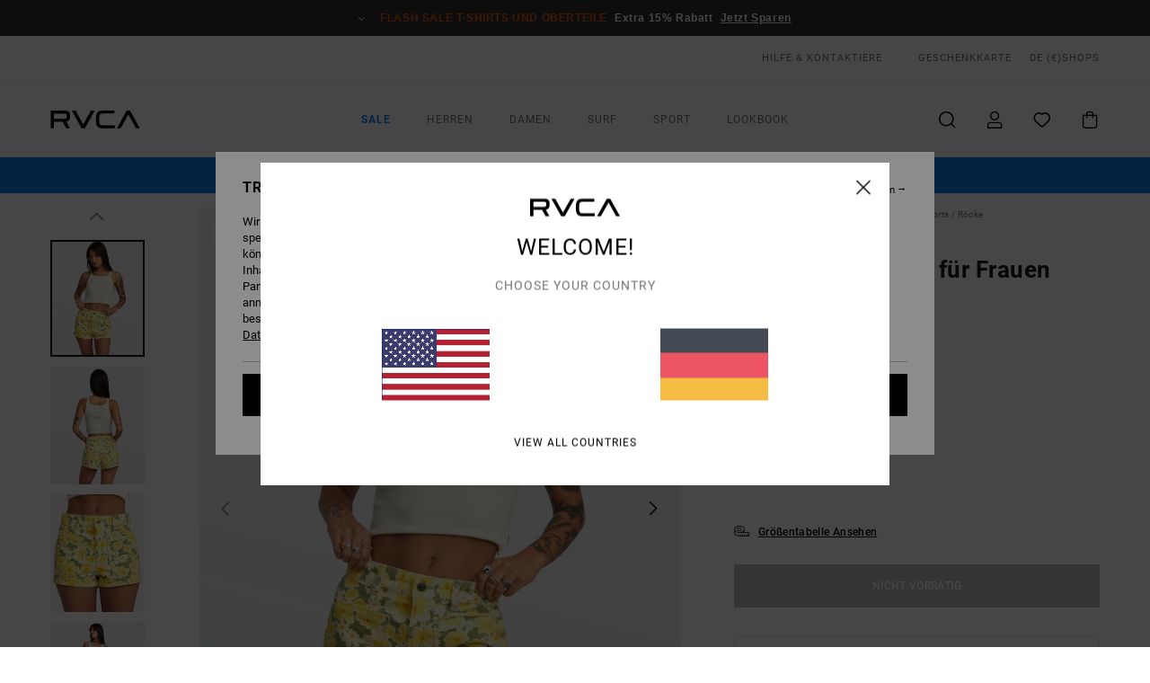

--- FILE ---
content_type: text/html;charset=UTF-8
request_url: https://www.rvca.de/belle---kordshorts-fur-frauen-AVJNS00186.html
body_size: 39466
content:
<!DOCTYPE html>





<html lang="de" class="no-js rv-theme">





































<head>


<link rel="preload" as="font" href="https://cdn.napali.app/fonts/RvcaIcons/RvcaIcons.woff2" type="font/woff2" crossorigin>

<link rel="preload" as="font" href="https://cdn.napali.app/fonts/StyleashGlobal/StyleashGlobal.woff2" type="font/woff2" crossorigin>

<link rel="preload" as="font" href="https://cdn.napali.app/fonts/RobotoCondensed/RobotoCondensed-Regular.woff2" type="font/woff2" crossorigin>

<link rel="preload" as="font" href="https://cdn.napali.app/fonts/roboto/roboto-regular.woff2" type="font/woff2" crossorigin>

<link rel="preload" as="font" href="https://cdn.napali.app/fonts/roboto/roboto-light.woff2" type="font/woff2" crossorigin>

<link rel="preload" as="font" href="https://cdn.napali.app/fonts/roboto/roboto-medium.woff2" type="font/woff2" crossorigin>

<link rel="preload" as="font" href="https://cdn.napali.app/fonts/roboto/roboto-bold.woff2" type="font/woff2" crossorigin>





    <title>Belle - Kordshorts f&uuml;r Frauen | RVCA</title>
 







































<link rel="apple-touch-icon" sizes="180x180" href="https://www.rvca.de/on/demandware.static/Sites-RV-DE-Site/-/default/dw8b6adcc7/images/favicons/apple-icon-180x180.png">
<link rel="icon" type="image/png" sizes="32x32" href="https://www.rvca.de/on/demandware.static/Sites-RV-DE-Site/-/default/dw62f51522/images/favicons/favicon-32x32.png">
<link rel="icon" type="image/png" sizes="16x16" href="https://www.rvca.de/on/demandware.static/Sites-RV-DE-Site/-/default/dwf6d82b1d/images/favicons/favicon-16x16.png">
<link rel="manifest" crossorigin="use-credentials" href="/on/demandware.store/Sites-RV-DE-Site/de_DE/Page-ManifestJson">
<link rel="mask-icon" href="https://www.rvca.de/on/demandware.static/Sites-RV-DE-Site/-/default/dwaae11e81/images/favicons/safari-pinned-tab.svg" color="#000000">
<meta name="msapplication-TileColor" content="#ffffff">
<meta name="msapplication-TileImage" content="https://www.rvca.de/on/demandware.static/Sites-RV-DE-Site/-/default/dwf9c07b63/images/favicons/ms-icon-150x150.png">
<meta name="theme-color" content="#ffffff">



<meta name="viewport" content="width=device-width, initial-scale=1, maximum-scale=1.0, user-scalable=no" />


















    

    
        
            <link rel="alternate" hreflang="en-GB" href="https://www.rvca.co.uk/belle---corduroy-shorts-for-women-AVJNS00186.html" />
        
    
        
            <link rel="alternate" hreflang="da-DK" href="https://www.rvca.dk/belle---corduroy-shorts-for-women-AVJNS00186.html" />
        
    
        
            <link rel="alternate" hreflang="en-IE" href="https://www.rvca-store.ie/belle---corduroy-shorts-for-women-AVJNS00186.html" />
        
    
        
            <link rel="alternate" hreflang="de-AT" href="https://www.rvca-store.at/belle---kordshorts-fur-frauen-AVJNS00186.html" />
        
    
        
            <link rel="alternate" hreflang="de-CH" href="https://www.rvca-store.ch/belle---kordshorts-fur-frauen-AVJNS00186.html" />
        
    
        
            <link rel="alternate" hreflang="sv-SE" href="https://www.rvca-store.se/belle---corduroy-shorts-for-women-AVJNS00186.html" />
        
    
        
            <link rel="alternate" hreflang="fi-FI" href="https://www.rvca.fi/belle---corduroy-shorts-for-women-AVJNS00186.html" />
        
    
        
            <link rel="alternate" hreflang="it-IT" href="https://www.rvca.it/belle---bermuda-di-velluto-da-donna-AVJNS00186.html" />
        
    
        
            <link rel="alternate" hreflang="pt-PT" href="https://www.rvca.pt/belle---calcoes-de-bombazina-para-mulher-AVJNS00186.html" />
        
    
        
            <link rel="alternate" hreflang="fr-BE" href="https://www..billabong-store.be/belle---short-en-velours-pour-femme-AVJNS00186.html" />
        
    
        
            <link rel="alternate" hreflang="de-DE" href="https://www.rvca.de/belle---kordshorts-fur-frauen-AVJNS00186.html" />
        
    
        
            <link rel="alternate" hreflang="lb-LU" href="https://www.rvca.lu/belle---corduroy-shorts-for-women-AVJNS00186.html" />
        
    
        
            <link rel="alternate" hreflang="es-ES" href="https://www.rvca.es/belle---short-de-pana-para-mujer-AVJNS00186.html" />
        
    
        
            <link rel="alternate" hreflang="fr-FR" href="https://www.rvca.fr/belle---short-en-velours-pour-femme-AVJNS00186.html" />
        
    




    
    



    <meta property="fb:app_id" content="154989654683657"/>








<meta http-equiv="content-type" content="text/html; charset=UTF-8" />







    
    
    









<script>
    (function(w,d,u){w.readyQ=[];w.bindReadyQ=[];function p(x,y){if(x=="ready"){w.bindReadyQ.push(y);}else{w.readyQ.push(x);}};var a={ready:p,bind:p};w.$=w.jQuery=function(f){if(f===d||f===u){return a}else{p(f)}}})(window,document)
</script>



<script>
    var dw_image_path="https://www.rvca.de/on/demandware.static/Sites-RV-DE-Site/-/de_DE/v1768550943164/images/";
    var dw_css_compiled_path="https://www.rvca.de/on/demandware.static/Sites-RV-DE-Site/-/de_DE/v1768550943164/css/compiled/";
    var dw_css_path="https://www.rvca.de/on/demandware.static/Sites-RV-DE-Site/-/de_DE/v1768550943164/css/";
    var dw_js_path="https://www.rvca.de/on/demandware.static/Sites-RV-DE-Site/-/de_DE/v1768550943164/js/";
    var dw_lib_path="https://www.rvca.de/on/demandware.static/Sites-RV-DE-Site/-/de_DE/v1768550943164/lib/";
    var deffered_css_files= [];
    var deffered_js_files= [];
</script>



<script src="https://www.rvca.de/on/demandware.static/Sites-RV-DE-Site/-/de_DE/v1768550943164/lib/jquery/js/jquery/jquery-1.7.2.min.js"></script>




    <script async src="https://www.google.com/recaptcha/api.js?render=6Lda9x0hAAAAAC-kK8-i5_BWKG2YbopLPQVZ4vmd"></script>








    

<link href="https://www.rvca.de/on/demandware.static/Sites-RV-DE-Site/-/de_DE/v1768550943164/css/compiled/global_generated.css" rel="stylesheet" type="text/css" />




<script  type="text/javascript" src="https://www.rvca.de/on/demandware.static/Sites-RV-DE-Site/-/de_DE/v1768550943164/js/global_head.js"></script>




    
    
    
    
    
    
    
    

    

    <script type="text/javascript" class="ajax-success-eval">
        var utag_page_specific_data_5320 = {"pdp_product_msrp":"70.00","pdp_product_mkd":"35.00","pdp_product_discount":"0.00","pdp_product_gross":"35.00","pdp_product_net":"35.00","pdp_product_flag":"mkd"};
        var utag_data = typeof utag_data !== 'undefined' ? Object.assign(utag_data, utag_page_specific_data_5320) : utag_page_specific_data_5320;
    </script>



    
    
    
        <script type="text/javascript">
            var utag_core_data = {"customer_groups":["Everyone","Unregistered","Unregistered-vp-excl"],"cart_quantity_array":[],"order_loyalty_or_promocode":[],"order_loyalty_or_promotionID":[],"order_loyalty_or_exp":[],"order_loyalty_or_type":[],"page_categories":["women","clothing","shorts-skirts"],"page_en_site_section":"women:clothing:shorts-skirts","page_pagename":"women:clothing:shorts-skirts:product details","page_type":"pdp_single","event_name":"product_view","product_promotion_id":[],"search_results":"0","site_brand":"rv","site_country":"de","site_currency_code":"EUR","site_language":"de","site_region":"europe","site_type":"ecommerce","visit_authentication_status":"anonymous","page_site_section_new":"women","page_site_section1_new":"clothing","page_site_section2_new":"shorts-skirts","page_browsing_category_id":"women_clothing_shorts-skirts","product_id":["3613378364222"],"product_qty":["1"],"product_gross":["35.00"],"product_net":["35.00"],"product_discount":["0.00"],"product_md_displayed":["1"],"product_material":["AVJNS00186-gje0"],"product_mkd":["35.00"],"product_msrp":["70.00"],"product_season":["231"],"product_title":["Belle - Kordshorts für Frauen"],"product_category":["women-young_womens-outdoor_lifestyle-apparel-shorts-non_denim_shorts"],"product_brand":["rvca"],"product_gender":[null],"product_color":["gje0"],"product_size":["24"],"product_attributes":[],"product_restriction":[""],"pdp_product_flag":["mkd"],"cart_amount_ttc":"0.00"};
            var htag_data = {"product_attributes":[{"SAPGender":"Women","_hrB2bCharacteristics":[],"age":["adult"],"avataxClassId":"PC040100","category":["clothing"],"division":["rvca"],"fabric_main":["stretch_cotton"],"fabric_subtype":["corduroy"],"fit":["fitted"],"gender":["women"],"hrB2bCharacteristics":"Stoff: Baumwollkord","hrB2bDescription":"Kordshorts für Frauen. Die Eigenschaften dieses Produkts sind: Stoff: Baumwollkord, Passform: figurbetonte Passform, Außennaht: Kurz, hoher Bund, Taille: Reißverschluss am Hosenschlitz und Aufgesetzte Taschen vorne.","hrCharacteristics":[],"hrComposition":"<p>98 % Baumwolle, 2 % Elastan</p>","hrDescriptionLong":"<p>&nbsp;</p>","hrDescriptionShort":"Belle - Kordshorts für Frauen","hrLabelWeb":"Belle - Kordshorts für Frauen","hrNameOnly":"Belle","hrTarget":"Frauen","jsonVariationsByColor":"{\"GJE0\":[\"3613378364222\",\"3613378364239\",\"3613378364246\",\"3613378364253\",\"3613378364260\",\"3613378364277\",\"3613378364284\",\"3613378364291\"]}","madeIn":"CN","parent_type":["shorts"],"pocket":["front_pocket","back_pocket"],"productFeatureStatic":[],"productTechCallout":"special_icon_substainable","rvca-category":["shorts"],"rvca-fit":["high_waisted","fitted"],"rvca-gender":["women"],"rvca-segment":["apparel"],"sizeChartID":"womens-bottoms-sizechart","sorting-top":"1","special_icon":[],"special_icon_pdp":[],"subtype":["short","corduroy"],"waist":["fixed_with_snap"]}]};
            var utag_data = typeof utag_data !== 'undefined' ? Object.assign(utag_core_data, utag_data) : utag_core_data;
            var tlm_session = {};
            var tlm_events = {};

            if (typeof res_analytics != 'undefined') {
                if (res_analytics.site_version && typeof utag_data !== 'undefined') {
                    utag_data.site_responsive_version = 'responsive:'+res_analytics.site_version;
                }
            }

            // post page display utag processing
            try {

                if (typeof globalTms !== 'undefined') {
                    globalTms.addPhotoVideo();
                } else {
                    // well, we can wait...
                    document.addEventListener('brd-tms-before-page', function () {
                        globalTms.addPhotoVideo();
                    })
                }

                // category_nb_material
                if ($('#productssearchresult').length) {
                    utag_data.category_nb_material = ''+$('#productssearchresult .isproductgrid .producttile').length;
                }
                //page_filter_criteria
                if (typeof getCurrentRefinements === 'function') {
                    var gtm_curref = getCurrentRefinements();
                    for (i in gtm_curref) {
                        if (typeof (gtm_curref[i]) == 'object') {
                            var _name = gtm_curref[i].name;
                            var _values = gtm_curref[i].values.split("%7C");
                            if (_values.length > 0) {
                                var _final_value = '';
                                for (var j = 0; j < _values.length; j++) {
                                    if (j != 0) _final_value += ';'
                                    _final_value += _values[j];
                                }
                                if (typeof utag_data.page_filter_criteria === 'undefined') utag_data.page_filter_criteria = '';
                                if (utag_data.page_filter_criteria.length > 0) utag_data.page_filter_criteria += "|";
                                utag_data.page_filter_criteria += _name.replace("refinementColor", "color") + ":" + _final_value;
                            }
                        }
                    }
                }
            } catch(e) {/* console.log('tealium: ',e) */}

        </script>
        
    




<script src="//tags.tiqcdn.com/utag/quiksilver/emea-core/prod/utag.sync.js"></script>










<meta http-equiv="X-UA-Compatible" content="IE=edge,chrome=1" />


<script type="text/javascript">//<!--
/* <![CDATA[ (head-active_data.js) */
var dw = (window.dw || {});
dw.ac = {
    _analytics: null,
    _events: [],
    _category: "",
    _searchData: "",
    _anact: "",
    _anact_nohit_tag: "",
    _analytics_enabled: "true",
    _timeZone: "Europe/Paris",
    _capture: function(configs) {
        if (Object.prototype.toString.call(configs) === "[object Array]") {
            configs.forEach(captureObject);
            return;
        }
        dw.ac._events.push(configs);
    },
	capture: function() { 
		dw.ac._capture(arguments);
		// send to CQ as well:
		if (window.CQuotient) {
			window.CQuotient.trackEventsFromAC(arguments);
		}
	},
    EV_PRD_SEARCHHIT: "searchhit",
    EV_PRD_DETAIL: "detail",
    EV_PRD_RECOMMENDATION: "recommendation",
    EV_PRD_SETPRODUCT: "setproduct",
    applyContext: function(context) {
        if (typeof context === "object" && context.hasOwnProperty("category")) {
        	dw.ac._category = context.category;
        }
        if (typeof context === "object" && context.hasOwnProperty("searchData")) {
        	dw.ac._searchData = context.searchData;
        }
    },
    setDWAnalytics: function(analytics) {
        dw.ac._analytics = analytics;
    },
    eventsIsEmpty: function() {
        return 0 == dw.ac._events.length;
    }
};
/* ]]> */
// -->
</script>
<script type="text/javascript">//<!--
/* <![CDATA[ (head-cquotient.js) */
var CQuotient = window.CQuotient = {};
CQuotient.clientId = 'bcxt-RV-DE';
CQuotient.realm = 'BCXT';
CQuotient.siteId = 'RV-DE';
CQuotient.instanceType = 'prd';
CQuotient.locale = 'de_DE';
CQuotient.fbPixelId = '__UNKNOWN__';
CQuotient.activities = [];
CQuotient.cqcid='';
CQuotient.cquid='';
CQuotient.cqeid='';
CQuotient.cqlid='';
CQuotient.apiHost='api.cquotient.com';
/* Turn this on to test against Staging Einstein */
/* CQuotient.useTest= true; */
CQuotient.useTest = ('true' === 'false');
CQuotient.initFromCookies = function () {
	var ca = document.cookie.split(';');
	for(var i=0;i < ca.length;i++) {
	  var c = ca[i];
	  while (c.charAt(0)==' ') c = c.substring(1,c.length);
	  if (c.indexOf('cqcid=') == 0) {
		CQuotient.cqcid=c.substring('cqcid='.length,c.length);
	  } else if (c.indexOf('cquid=') == 0) {
		  var value = c.substring('cquid='.length,c.length);
		  if (value) {
		  	var split_value = value.split("|", 3);
		  	if (split_value.length > 0) {
			  CQuotient.cquid=split_value[0];
		  	}
		  	if (split_value.length > 1) {
			  CQuotient.cqeid=split_value[1];
		  	}
		  	if (split_value.length > 2) {
			  CQuotient.cqlid=split_value[2];
		  	}
		  }
	  }
	}
}
CQuotient.getCQCookieId = function () {
	if(window.CQuotient.cqcid == '')
		window.CQuotient.initFromCookies();
	return window.CQuotient.cqcid;
};
CQuotient.getCQUserId = function () {
	if(window.CQuotient.cquid == '')
		window.CQuotient.initFromCookies();
	return window.CQuotient.cquid;
};
CQuotient.getCQHashedEmail = function () {
	if(window.CQuotient.cqeid == '')
		window.CQuotient.initFromCookies();
	return window.CQuotient.cqeid;
};
CQuotient.getCQHashedLogin = function () {
	if(window.CQuotient.cqlid == '')
		window.CQuotient.initFromCookies();
	return window.CQuotient.cqlid;
};
CQuotient.trackEventsFromAC = function (/* Object or Array */ events) {
try {
	if (Object.prototype.toString.call(events) === "[object Array]") {
		events.forEach(_trackASingleCQEvent);
	} else {
		CQuotient._trackASingleCQEvent(events);
	}
} catch(err) {}
};
CQuotient._trackASingleCQEvent = function ( /* Object */ event) {
	if (event && event.id) {
		if (event.type === dw.ac.EV_PRD_DETAIL) {
			CQuotient.trackViewProduct( {id:'', alt_id: event.id, type: 'raw_sku'} );
		} // not handling the other dw.ac.* events currently
	}
};
CQuotient.trackViewProduct = function(/* Object */ cqParamData){
	var cq_params = {};
	cq_params.cookieId = CQuotient.getCQCookieId();
	cq_params.userId = CQuotient.getCQUserId();
	cq_params.emailId = CQuotient.getCQHashedEmail();
	cq_params.loginId = CQuotient.getCQHashedLogin();
	cq_params.product = cqParamData.product;
	cq_params.realm = cqParamData.realm;
	cq_params.siteId = cqParamData.siteId;
	cq_params.instanceType = cqParamData.instanceType;
	cq_params.locale = CQuotient.locale;
	
	if(CQuotient.sendActivity) {
		CQuotient.sendActivity(CQuotient.clientId, 'viewProduct', cq_params);
	} else {
		CQuotient.activities.push({activityType: 'viewProduct', parameters: cq_params});
	}
};
/* ]]> */
// -->
</script>
<!-- Demandware Apple Pay -->

<style type="text/css">ISAPPLEPAY{display:inline}.dw-apple-pay-button,.dw-apple-pay-button:hover,.dw-apple-pay-button:active{background-color:black;background-image:-webkit-named-image(apple-pay-logo-white);background-position:50% 50%;background-repeat:no-repeat;background-size:75% 60%;border-radius:5px;border:1px solid black;box-sizing:border-box;margin:5px auto;min-height:30px;min-width:100px;padding:0}
.dw-apple-pay-button:after{content:'Apple Pay';visibility:hidden}.dw-apple-pay-button.dw-apple-pay-logo-white{background-color:white;border-color:white;background-image:-webkit-named-image(apple-pay-logo-black);color:black}.dw-apple-pay-button.dw-apple-pay-logo-white.dw-apple-pay-border{border-color:black}</style>








    
    
    
    <link rel="canonical" href="https://www.rvca.de/belle---kordshorts-fur-frauen-AVJNS00186.html" />


<meta property="og:url" content="https://www.rvca.de/belle---kordshorts-fur-frauen-AVJNS00186.html"/>



<meta property="og:image" content="https://images.napali.app/global/rvca-products/all/default/xlarge/avjns00186_rvca,w_gje0_frt1.jpg" />




<meta property="og:price:amount" content="0.00" />
<meta property="og:price:standard_amount" content="0.00" />




<script type="application/ld+json">
{"@context":"http://schema.org/","@type":"Product","name":"Belle - Kordshorts für Frauen","image":["https://images.napali.app/global/rvca-products/all/default/small/avjns00186_rvca,w_gje0_frt1.jpg","https://images.napali.app/global/rvca-products/all/default/medium/avjns00186_rvca,w_gje0_frt1.jpg","https://images.napali.app/global/rvca-products/all/default/large/avjns00186_rvca,w_gje0_frt1.jpg"],"description":"Rvca AVJNS00186</br>Belle - Kordshorts für Frauen","sku":"AVJNS00186","brand":{"@type":"Brand","name":"rvca"},"offers":{"url":"https://www.rvca.de/belle---kordshorts-fur-frauen-AVJNS00186.html","@type":"Offer","priceCurrency":"N/A","price":"N/A","availability":"http://schema.org/InStock"}}
</script>








</head>

<body class="pt_productdetails site_RVCA">
<div class="page-content ">

    <script>
	var tlm_account = 'quiksilver'
    	,tlm_profile = 'emea-core'
    	,tlm_env = 'prod'
    	,tlm_url = '//tags.tiqcdn.com/utag/'+tlm_account+'/'+tlm_profile+'/'+tlm_env+'/utag.js'
    	,gtms_url = 'https://www.rvca.de/on/demandware.static/Sites-RV-DE-Site/-/de_DE/v1768550943164/js/globalTms.js'
    	,loadGlobalTms = function(){
    		a=gtms_url;b=document;c='script';d=b.createElement(c);
    		d.src=a;d.type='text/java'+c;d.async=1;
    		a=b.getElementsByTagName(c)[0];a.parentNode.insertBefore(d,a);
   		}
   		;
	
	(function(a,b,c,d){
    a=tlm_url;b=document;c='script';d=b.createElement(c);
    d.onload=loadGlobalTms();d.src=a;d.type='text/java'+c;d.async=1;
    a=b.getElementsByTagName(c)[0];a.parentNode.insertBefore(d,a);
   	})();
</script>










<a tabindex="1" id="" class="screen-reader-text" href="#r-productname">Direkt zur Produktinformation springen</a>



<header class="r-h-container" id="top-header">
    






<link rel="preload" href="//cdn.napali.app/static/RV/default/category-assets/experiences/recurring/ticker/css/r-bo-ticker.min.css" as="style" onload="this.onload=null;this.rel='stylesheet'">
<noscript>
    <link rel="stylesheet" href="//cdn.napali.app/static/RV/default/category-assets/experiences/recurring/ticker/css/r-bo-ticker.min.css">
</noscript>
<script async defer src="//cdn.napali.app/static/RV/default/category-assets/experiences/recurring/ticker/js/r-bo-ticker.min.js"></script>



<div id="r-bo-ticker-top-container">
    <article class="r-bo-ticker">
        <div class="header_background"></div>
        <div class="opacity_filter"></div>
        <div class="r-bo-ticker-container">
            <div class="slides-container my-unslider--ticker" id="slider">
                <ul>
                    
	 


	



    <div class="slot-item slot-item-ticker-header" data-sid="ticker-header">
        
            
            





    
	
	<div class="contentasset addimgalt contentasset-ticker-header-op-fs" data-cid="ticker-header-op-fs" data-content-title="Flash Sale">
		<!-- dwMarker="content" dwContentID="874a811d388e32d517a244bb16" -->
		
			<li class="content">
    <div class="content-container">
        <div class="content-left" data-description="*Angebot%20nur%20g%C3%BCltig%20bis%20Sonntag%20Mitternacht%20f%C3%BCr%20eine%20Auswahl%20an%20Sale%20Produkten%2C%20die%20mit%20%E2%80%9EFlash%20Sale%E2%80%9C%20markiert%20sind.%20Die%20angezeigten%20Preise%20beinhalten%20bereits%20den%20Rabatt.%20Das%20Angebot%20ist%20nicht%20mit%20anderen%20Angeboten%20kombinierbar.%20Es%20gelten%20m%C3%B6glicherweise%20weitere%20Ausnahmen.">
            <!-- <span class="arrow-down"></span> -->
            <span class="icon-ico_arrow_down arrow-down"></span>
            <span class="emoji"></span>
            <h4 class="title" style="color: #DF5C0E" data-color="#DF5C0E">Flash Sale T-Shirts und Oberteile</h4>
            <p class="sub-title">Extra 15% Rabatt</p>
        </div>
        
            
                <a class="cta" href="https://www.rvca.de/sale-flash-deal/#?intcmp=rvca_ticker_sale-w26-flash">Jetzt Sparen</a>
            
        
    </div>
</li>
		
	</div>


        
    </div>
 
	
                </ul>
                <div class="slides-container-arrow-shadow-left"></div>
                <div class="slides-container-arrow-shadow-right"></div>
                <div class="slides-container-arrow-left"><span class="icon-ico_arrow_left"></span></div>
                <div class="slides-container-arrow-right"><span class="icon-ico_arrow_right"></span></div>
            </div>
        </div>
        <div class="info-panel" style="display: none;">
            <ul class="info-panel-content"></ul>
            <div class="close"></div>
        </div>
    </article>
</div>

    <div class="r-th-container">
        <div class="r-th-content">
            <div class="r-th-menu-links r-th-menu-links-left">
                
	 


	



    <div class="slot-item slot-item-top-header-link1" data-sid="top-header-link1">
        
            
            





    
	
	<div class="contentasset addimgalt contentasset-header_helpcontact" data-cid="header_helpcontact" data-content-title="header_helpcontact">
		<!-- dwMarker="content" dwContentID="998378fe919839bef97a683798" -->
		
			<button class="r-bh-panel-action r-th-help" aria-haspopup="true" data-title="Hilfe & Kontaktiere" title="Hilfe & Kontaktiere"
                aria-label="Hilfe & Kontaktiere">
HILFE & KONTAKTIERE
 </button>
		
	</div>


        
    </div>
 
	
                
	 


	


    
        <a href="https://www.rvca.de/gift-card-landing.html" style="margin-left: 4rem;">Geschenkkarte</a>
    
 
	
                
	 

	

                

<div class="r-country-selector-wrapper">
    <div class="r-country-selector-inner">
        <span class="r-bh-panel-action r-th-country-selector-popup" data-template-title="W&auml;hle deine Region" aria-haspopup="true" data-title="Region und Sprache einstellen" title="Region und Sprache einstellen" aria-label="Region und Sprache einstellen">
            DE
            (&euro;)
        </span>

        <div class="r-country-selector-template"></div>
    </div>
</div>

            </div>

            <div class="r-th-menu-links r-th-menu-links-right">
                
	 


	


    
        <span data-href="https://www.rvca.de/stores" class="href-js obflk">Shops</span>
    
 
	
                
	 

	
                
	 

	
            </div>
        </div>
    </div>

    <div class="r-bh-container">
        <div class="r-bh-content">
            







































<div class="r-bh-logo RV">
    <span data-href="https://www.rvca.de/" class="obflk href-js" title="RVCA" aria-label="RVCA">
        <!-- aid: header-logo -->









    
	
	<div class="contentasset addimgalt contentasset-header-logo" data-cid="header-logo" data-content-title="header-logo">
		<!-- dwMarker="content" dwContentID="136ed5a5b4fa4f05d40bb8715a" -->
		
			<p><img alt="" src="https://www.rvca.de/on/demandware.static/-/Sites-RV-FR-Library/de_DE/v1768550943164/header/rvca-logo.svg" width="93" /></p>
		
	</div>


<!-- end: header-logo -->

    </span>
</div>

<div class="r-bh-nav">
    <div class="r-bh-nav-open">
        <button class="r-bh-btn r-bh-navbtn"></button>
    </div>

    <div class="r-bh-slide">
        <div class="r-bh-nav-close">
            <button class="r-bh-btn r-bh-navbtn"></button>
        </div>

        <div class="r-bh-nav-current-state">
            <span class="r-bh-nav-current-category"></span>
        </div>

        <div class="r-bh-searchcontainer">
    <form role="search" action="/search" name="einsteinSearch" class="ajaxSubmit">
        
        <div class="r-bh-search--input-container">
            <input class="r-bh-search--input" name="r-bh-search--input" type="text" autocomplete="off" aria-label="Suche" aria-expanded="true" placeholder="Suche">
            <div class="r-bh-search--input-reset">Zur&uuml;cksetzen</div>
            <div class="r-bh-search--input-close"></div>
        </div>
    </form>
</div>

        <div class="r-bh-menu">
            <nav class="r-bh-menu-scrollbar">
                
                    <ul class="r-bh-navitems r-bh-navlevel1 r-bh-translate-0">
                        
                            

                            <li class="r-bh-navitem">
                                
                                    <a href="https://www.rvca.de/sale/" class="r-bh-navlink r-bh-navfold r-bh-navlinklevel1" aria-haspopup="true" aria-expanded="false" target="_self" aria-controls="aria-control-sale">
                                        Sale
                                    </a>
                                

                                






  



    <div class="r-bh-navitems r-bh-navlevel2" aria-hidden="true" id="aria-control-sale">

        
        

        

            

            

            

                

                <ul class="r-bh-column">
                    <li class="r-bh-navitem" data-test="0" data-retest="17">
                        
                            <a href="https://www.rvca.de/sale-flash-deal/" class="r-bh-navlink r-bh-navfold" aria-haspopup="true" aria-expanded="false" aria-controls="aria-control-sale_flash-deals">
                                Flash Sale
                            </a>
                        

                        <div class="r-bh-navitems r-bh-navlevel3" aria-hidden="true" id="aria-control-sale_flash-deals">
                            <ul class="r-bh-navitems-group">
                                
                            </ul>
                        </div>
                    </li>
                </ul>

            

                

                <ul class="r-bh-column">
                    <li class="r-bh-navitem" data-test="8" data-retest="17">
                        
                            <a href="https://www.rvca.de/sale-herren/" class="r-bh-navlink r-bh-navfold" aria-haspopup="true" aria-expanded="false" aria-controls="aria-control-sale_men">
                                Sale M&auml;nner
                            </a>
                        

                        <div class="r-bh-navitems r-bh-navlevel3" aria-hidden="true" id="aria-control-sale_men">
                            <ul class="r-bh-navitems-group">
                                
                                    <li class="r-bh-navitem">

                                        

                                        
                                            <a href="https://www.rvca.de/sale-herren/" class="r-bh-navlink  r-bh-navlink--viewall " aria-haspopup="false" aria-expanded="false" aria-controls="aria-control-sale_men_all">
                                                Alle ansehen
                                            </a>
                                        
                                    </li>
                                
                                    <li class="r-bh-navitem">

                                        

                                        
                                            <a href="https://www.rvca.de/sale-herren-tshirts/" class="r-bh-navlink  " aria-haspopup="false" aria-expanded="false" aria-controls="aria-control-sale_men_tshirts">
                                                T-Shirts
                                            </a>
                                        
                                    </li>
                                
                                    <li class="r-bh-navitem">

                                        

                                        
                                            <a href="https://www.rvca.de/sale-herren-hemden/" class="r-bh-navlink  " aria-haspopup="false" aria-expanded="false" aria-controls="aria-control-sale_men_shirts">
                                                Hemden
                                            </a>
                                        
                                    </li>
                                
                                    <li class="r-bh-navitem">

                                        

                                        
                                            <a href="https://www.rvca.de/sale-herren-boardshorts/" class="r-bh-navlink  " aria-haspopup="false" aria-expanded="false" aria-controls="aria-control-sale_men_boardshorts">
                                                Shorts / Boardshorts
                                            </a>
                                        
                                    </li>
                                
                                    <li class="r-bh-navitem">

                                        

                                        
                                            <a href="https://www.rvca.de/sale-herren-sweatshirts/" class="r-bh-navlink  " aria-haspopup="false" aria-expanded="false" aria-controls="aria-control-sale_men_sweatshirts">
                                                Kapuzenpullis / Fleece
                                            </a>
                                        
                                    </li>
                                
                                    <li class="r-bh-navitem">

                                        

                                        
                                            <a href="https://www.rvca.de/sale-herren-hosen/" class="r-bh-navlink  " aria-haspopup="false" aria-expanded="false" aria-controls="aria-control-sale_men_pants">
                                                Hosen / Jeans
                                            </a>
                                        
                                    </li>
                                
                                    <li class="r-bh-navitem">

                                        

                                        
                                            <a href="https://www.rvca.de/sale-herren-jacken/" class="r-bh-navlink  " aria-haspopup="false" aria-expanded="false" aria-controls="aria-control-sale_men_jackets">
                                                Jacken
                                            </a>
                                        
                                    </li>
                                
                                    <li class="r-bh-navitem">

                                        

                                        
                                            <a href="https://www.rvca.de/sale-herren-accessoires/" class="r-bh-navlink  " aria-haspopup="false" aria-expanded="false" aria-controls="aria-control-sale_men_accessories">
                                                Accessoires
                                            </a>
                                        
                                    </li>
                                
                            </ul>
                        </div>
                    </li>
                </ul>

            

                

                <ul class="r-bh-column">
                    <li class="r-bh-navitem" data-test="8" data-retest="17">
                        
                            <a href="https://www.rvca.de/sale-damen/" class="r-bh-navlink r-bh-navfold" aria-haspopup="true" aria-expanded="false" aria-controls="aria-control-sale_women">
                                Sale Frauen
                            </a>
                        

                        <div class="r-bh-navitems r-bh-navlevel3" aria-hidden="true" id="aria-control-sale_women">
                            <ul class="r-bh-navitems-group">
                                
                                    <li class="r-bh-navitem">

                                        

                                        
                                            <a href="https://www.rvca.de/sale-damen/" class="r-bh-navlink  r-bh-navlink--viewall " aria-haspopup="false" aria-expanded="false" aria-controls="aria-control-sale_women_all">
                                                Alle ansehen
                                            </a>
                                        
                                    </li>
                                
                                    <li class="r-bh-navitem">

                                        

                                        
                                            <a href="https://www.rvca.de/sale-damen-oberteile/" class="r-bh-navlink  " aria-haspopup="false" aria-expanded="false" aria-controls="aria-control-sale_women_tops">
                                                Oberteile / T-Shirts
                                            </a>
                                        
                                    </li>
                                
                                    <li class="r-bh-navitem">

                                        

                                        
                                            <a href="https://www.rvca.de/sale-damen-kleider/" class="r-bh-navlink  " aria-haspopup="false" aria-expanded="false" aria-controls="aria-control-sale_women_dresses">
                                                Kleider
                                            </a>
                                        
                                    </li>
                                
                                    <li class="r-bh-navitem">

                                        

                                        
                                            <a href="https://www.rvca.de/sale-damen-swim/" class="r-bh-navlink  " aria-haspopup="false" aria-expanded="false" aria-controls="aria-control-sale_women_swim">
                                                Bademode
                                            </a>
                                        
                                    </li>
                                
                                    <li class="r-bh-navitem">

                                        

                                        
                                            <a href="https://www.rvca.de/sale-damen-sweatshirts/" class="r-bh-navlink  " aria-haspopup="false" aria-expanded="false" aria-controls="aria-control-sale_women_sweatshirts">
                                                Kapuzenpullis / Fleece / Pullover
                                            </a>
                                        
                                    </li>
                                
                                    <li class="r-bh-navitem">

                                        

                                        
                                            <a href="https://www.rvca.de/sale-damen-unterteile/" class="r-bh-navlink  " aria-haspopup="false" aria-expanded="false" aria-controls="aria-control-sale_women_bottoms">
                                                Unterteile
                                            </a>
                                        
                                    </li>
                                
                                    <li class="r-bh-navitem">

                                        

                                        
                                            <a href="https://www.rvca.de/sale-damen-jacken/" class="r-bh-navlink  " aria-haspopup="false" aria-expanded="false" aria-controls="aria-control-sale_women_jackets">
                                                Jacken &amp; M&auml;ntel
                                            </a>
                                        
                                    </li>
                                
                                    <li class="r-bh-navitem">

                                        

                                        
                                            <a href="https://www.rvca.de/sale-damen-accessoires/" class="r-bh-navlink  " aria-haspopup="false" aria-expanded="false" aria-controls="aria-control-sale_women_accessories">
                                                Accessoires
                                            </a>
                                        
                                    </li>
                                
                            </ul>
                        </div>
                    </li>
                </ul>

            

                

                <ul class="r-bh-column">
                    <li class="r-bh-navitem" data-test="5" data-retest="17">
                        
                            <a href="https://www.rvca.de/sale-sport/" class="r-bh-navlink r-bh-navfold" aria-haspopup="true" aria-expanded="false" aria-controls="aria-control-sale_sport">
                                Sale Sport
                            </a>
                        

                        <div class="r-bh-navitems r-bh-navlevel3" aria-hidden="true" id="aria-control-sale_sport">
                            <ul class="r-bh-navitems-group">
                                
                                    <li class="r-bh-navitem">

                                        

                                        
                                            <a href="https://www.rvca.de/sale-sport-herren-tops/" class="r-bh-navlink  " aria-haspopup="false" aria-expanded="false" aria-controls="aria-control-sale_sport_men-tops">
                                                Herren Sport-Oberteile
                                            </a>
                                        
                                    </li>
                                
                                    <li class="r-bh-navitem">

                                        

                                        
                                            <a href="https://www.rvca.de/sale-sport-herren-bottoms/" class="r-bh-navlink  " aria-haspopup="false" aria-expanded="false" aria-controls="aria-control-sale_sport_men-bottoms">
                                                Herren Sport-Unterteile
                                            </a>
                                        
                                    </li>
                                
                                    <li class="r-bh-navitem">

                                        

                                        
                                            <a href="https://www.rvca.de/sale-sport-damen-tops/" class="r-bh-navlink  " aria-haspopup="false" aria-expanded="false" aria-controls="aria-control-sale_sport_women-tops">
                                                Damen Sport-Oberteile
                                            </a>
                                        
                                    </li>
                                
                                    <li class="r-bh-navitem">

                                        

                                        
                                            <a href="https://www.rvca.de/sale-sport-damen-bottoms/" class="r-bh-navlink  " aria-haspopup="false" aria-expanded="false" aria-controls="aria-control-sale_sport_women-bottoms">
                                                Damen-Sport-Unterteile
                                            </a>
                                        
                                    </li>
                                
                                    <li class="r-bh-navitem">

                                        

                                        
                                            <a href="https://www.rvca.de/sale-sport-alle/" class="r-bh-navlink  r-bh-navlink--viewall " aria-haspopup="false" aria-expanded="false" aria-controls="aria-control-sale_sport_all">
                                                Alle ansehen
                                            </a>
                                        
                                    </li>
                                
                            </ul>
                        </div>
                    </li>
                </ul>

            

        

        
        
    </div>


                            </li>
                        
                            

                            <li class="r-bh-navitem">
                                
                                    <a href="https://www.rvca.de/herren/" class="r-bh-navlink r-bh-navfold r-bh-navlinklevel1" aria-haspopup="true" aria-expanded="false" target="_self" aria-controls="aria-control-men">
                                        Herren
                                    </a>
                                

                                






  



    <div class="r-bh-navitems r-bh-navlevel2" aria-hidden="true" id="aria-control-men">

        
        

        

            

            
                <ul class="r-bh-column custom">
                    
                        <li class="r-bh-navitem">
                            
                                <a href="https://www.rvca.de/herren-kollektion-new/"
                                   class="r-bh-navlink"
                                   aria-haspopup="false" aria-expanded="false" aria-controls="aria-control-men_alt-sl1">
                                    Neuheiten
                                </a>
                            
                        </li>
                    
                        <li class="r-bh-navitem">
                            
                                <a href="https://www.rvca.de/surf/"
                                   class="r-bh-navlink"
                                   aria-haspopup="false" aria-expanded="false" aria-controls="aria-control-men_alt-sl3">
                                    Surf
                                </a>
                            
                        </li>
                    
                        <li class="r-bh-navitem">
                            
                                <a href="https://www.rvca.de/sale-herrer/"
                                   class="r-bh-navlink"
                                   aria-haspopup="false" aria-expanded="false" aria-controls="aria-control-men_alt-sl5">
                                    Sale
                                </a>
                            
                        </li>
                    
                </ul>
            

            

                

                <ul class="r-bh-column">
                    <li class="r-bh-navitem" data-test="10" data-retest="17">
                        
                            <a href="https://www.rvca.de/herren-bekleidung/" class="r-bh-navlink r-bh-navfold" aria-haspopup="true" aria-expanded="false" aria-controls="aria-control-men_clothing">
                                Bekleidung
                            </a>
                        

                        <div class="r-bh-navitems r-bh-navlevel3" aria-hidden="true" id="aria-control-men_clothing">
                            <ul class="r-bh-navitems-group">
                                
                                    <li class="r-bh-navitem">

                                        

                                        
                                            <a href="https://www.rvca.de/herren-bekleidung/" class="r-bh-navlink  r-bh-navlink--viewall " aria-haspopup="false" aria-expanded="false" aria-controls="aria-control-men_clothing_all">
                                                Alle ansehen
                                            </a>
                                        
                                    </li>
                                
                                    <li class="r-bh-navitem">

                                        

                                        
                                            <a href="https://www.rvca.de/herren-jacken/" class="r-bh-navlink  " aria-haspopup="false" aria-expanded="false" aria-controls="aria-control-men_clothing_jackets">
                                                Jacken
                                            </a>
                                        
                                    </li>
                                
                                    <li class="r-bh-navitem">

                                        

                                        
                                            <a href="https://www.rvca.de/herren-sweatshirts/" class="r-bh-navlink  r-bh-navfold" aria-haspopup="true" aria-expanded="false" aria-controls="aria-control-men_clothing_sweatshirts">
                                                Sweatshirts
                                            </a>
                                        
                                    </li>
                                
                                    <li class="r-bh-navitem">

                                        

                                        
                                            <a href="https://www.rvca.de/herren-jeans/" class="r-bh-navlink  r-bh-navfold" aria-haspopup="true" aria-expanded="false" aria-controls="aria-control-men_clothing_jeans">
                                                Jeans
                                            </a>
                                        
                                    </li>
                                
                                    <li class="r-bh-navitem">

                                        

                                        
                                            <a href="https://www.rvca.de/herren-hosen/" class="r-bh-navlink  r-bh-navfold" aria-haspopup="true" aria-expanded="false" aria-controls="aria-control-men_clothing_pants">
                                                Hosen
                                            </a>
                                        
                                    </li>
                                
                                    <li class="r-bh-navitem">

                                        

                                        
                                            <a href="https://www.rvca.de/herren-hemden/" class="r-bh-navlink  r-bh-navfold" aria-haspopup="true" aria-expanded="false" aria-controls="aria-control-men_clothing_shirts">
                                                Hemden
                                            </a>
                                        
                                    </li>
                                
                                    <li class="r-bh-navitem">

                                        

                                        
                                            <a href="https://www.rvca.de/herren-t-shirts/" class="r-bh-navlink  " aria-haspopup="false" aria-expanded="false" aria-controls="aria-control-men_clothing_alt1">
                                                T-Shirts
                                            </a>
                                        
                                    </li>
                                
                                    <li class="r-bh-navitem">

                                        

                                        
                                            <a href="https://www.rvca.de/herren-shorts/" class="r-bh-navlink  r-bh-navfold" aria-haspopup="true" aria-expanded="false" aria-controls="aria-control-men_clothing_shorts">
                                                Shorts
                                            </a>
                                        
                                    </li>
                                
                                    <li class="r-bh-navitem">

                                        

                                        
                                            <a href="https://www.rvca.de/sport-herren-shorts/" class="r-bh-navlink  " aria-haspopup="false" aria-expanded="false" aria-controls="aria-control-men_clothing_alt2">
                                                Sportshorts
                                            </a>
                                        
                                    </li>
                                
                                    <li class="r-bh-navitem">

                                        

                                        
                                            <a href="https://www.rvca.de/herren-boardshorts/" class="r-bh-navlink  " aria-haspopup="false" aria-expanded="false" aria-controls="aria-control-men_clothing_alt3">
                                                Boardshorts
                                            </a>
                                        
                                    </li>
                                
                            </ul>
                        </div>
                    </li>
                </ul>

            

                

                <ul class="r-bh-column">
                    <li class="r-bh-navitem" data-test="7" data-retest="17">
                        
                            <a href="https://www.rvca.de/herren-t-shirts/" class="r-bh-navlink r-bh-navfold" aria-haspopup="true" aria-expanded="false" aria-controls="aria-control-men_clothing_tshirts">
                                T-Shirts
                            </a>
                        

                        <div class="r-bh-navitems r-bh-navlevel3" aria-hidden="true" id="aria-control-men_clothing_tshirts">
                            <ul class="r-bh-navitems-group">
                                
                                    <li class="r-bh-navitem">

                                        

                                        
                                            <a href="https://www.rvca.de/herren-t-shirts/" class="r-bh-navlink  r-bh-navlink--viewall " aria-haspopup="false" aria-expanded="false" aria-controls="aria-control-men_clothing_tshirts_all">
                                                Alle ansehen
                                            </a>
                                        
                                    </li>
                                
                                    <li class="r-bh-navitem">

                                        

                                        
                                            <a href="https://www.rvca.de/herren-tanktops/" class="r-bh-navlink  " aria-haspopup="false" aria-expanded="false" aria-controls="aria-control-men_clothing_tshirts_tanks">
                                                Tanktops
                                            </a>
                                        
                                    </li>
                                
                                    <li class="r-bh-navitem">

                                        

                                        
                                            <a href="https://www.rvca.de/herren-t-shirts-kurzarm/" class="r-bh-navlink  " aria-haspopup="false" aria-expanded="false" aria-controls="aria-control-men_clothing_tshirts_short-sleeves">
                                                Kurze &Auml;rmel
                                            </a>
                                        
                                    </li>
                                
                                    <li class="r-bh-navitem">

                                        

                                        
                                            <a href="https://www.rvca.de/herren-t-shirts-langarm/" class="r-bh-navlink  " aria-haspopup="false" aria-expanded="false" aria-controls="aria-control-men_clothing_tshirts_long-sleeves">
                                                Lange &Auml;rmel
                                            </a>
                                        
                                    </li>
                                
                                    <li class="r-bh-navitem">

                                        

                                        
                                            <a href="https://www.rvca.de/sport-herren-tshirts/" class="r-bh-navlink  " aria-haspopup="false" aria-expanded="false" aria-controls="aria-control-men_clothing_tshirts_alt1">
                                                Sport T-Shirts
                                            </a>
                                        
                                    </li>
                                
                                    <li class="r-bh-navitem">

                                        

                                        
                                            <a href="https://www.rvca.de/herren-t-shirts-bedruckt/" class="r-bh-navlink  " aria-haspopup="false" aria-expanded="false" aria-controls="aria-control-men_clothing_tshirts_print">
                                                Art T-Shirts
                                            </a>
                                        
                                    </li>
                                
                                    <li class="r-bh-navitem">

                                        

                                        
                                            <a href="https://www.rvca.de/herren-t-shirts-logo/" class="r-bh-navlink  " aria-haspopup="false" aria-expanded="false" aria-controls="aria-control-men_clothing_tshirts_logo">
                                                Logo T-Shirts
                                            </a>
                                        
                                    </li>
                                
                            </ul>
                        </div>
                    </li>
                </ul>

            

                

                <ul class="r-bh-column">
                    <li class="r-bh-navitem" data-test="5" data-retest="17">
                        
                            <a href="https://www.rvca.de/herren-accessoires/" class="r-bh-navlink r-bh-navfold" aria-haspopup="true" aria-expanded="false" aria-controls="aria-control-men_accessories">
                                Accessoires
                            </a>
                        

                        <div class="r-bh-navitems r-bh-navlevel3" aria-hidden="true" id="aria-control-men_accessories">
                            <ul class="r-bh-navitems-group">
                                
                                    <li class="r-bh-navitem">

                                        

                                        
                                            <a href="https://www.rvca.de/herren-accessoires/" class="r-bh-navlink  r-bh-navlink--viewall " aria-haspopup="false" aria-expanded="false" aria-controls="aria-control-men_accessories_all">
                                                Alle ansehen
                                            </a>
                                        
                                    </li>
                                
                                    <li class="r-bh-navitem">

                                        

                                        
                                            <a href="https://www.rvca.de/herren-taschen/" class="r-bh-navlink  " aria-haspopup="false" aria-expanded="false" aria-controls="aria-control-men_accessories_bags">
                                                Rucks&auml;cke &amp; Taschen
                                            </a>
                                        
                                    </li>
                                
                                    <li class="r-bh-navitem">

                                        

                                        
                                            <a href="https://www.rvca.de/herren-mutzen/" class="r-bh-navlink  " aria-haspopup="false" aria-expanded="false" aria-controls="aria-control-men_accessories_beanies">
                                                M&uuml;tzen
                                            </a>
                                        
                                    </li>
                                
                                    <li class="r-bh-navitem">

                                        

                                        
                                            <a href="https://www.rvca.de/herren-caps/" class="r-bh-navlink  " aria-haspopup="false" aria-expanded="false" aria-controls="aria-control-men_accessories_hats">
                                                H&uuml;te &amp; Caps
                                            </a>
                                        
                                    </li>
                                
                                    <li class="r-bh-navitem">

                                        

                                        
                                            <a href="https://www.rvca.de/herren-accessoires-weitere/" class="r-bh-navlink  " aria-haspopup="false" aria-expanded="false" aria-controls="aria-control-men_accessories_misc">
                                                Weitere Accessoires
                                            </a>
                                        
                                    </li>
                                
                            </ul>
                        </div>
                    </li>
                </ul>

            

                

                <ul class="r-bh-column">
                    <li class="r-bh-navitem" data-test="6" data-retest="17">
                        
                            <a href="https://www.rvca.de/herren-kollektionen/" class="r-bh-navlink r-bh-navfold" aria-haspopup="true" aria-expanded="false" aria-controls="aria-control-men_collection">
                                Kollektionen
                            </a>
                        

                        <div class="r-bh-navitems r-bh-navlevel3" aria-hidden="true" id="aria-control-men_collection">
                            <ul class="r-bh-navitems-group">
                                
                                    <li class="r-bh-navitem">

                                        

                                        
                                            <a href="https://www.rvca.de/herren-kollektionen/" class="r-bh-navlink  r-bh-navlink--viewall " aria-haspopup="false" aria-expanded="false" aria-controls="aria-control-men_collection_all">
                                                Alle ansehen
                                            </a>
                                        
                                    </li>
                                
                                    <li class="r-bh-navitem">

                                        

                                        
                                            <a href="https://www.rvca.de/herren-kollektion-new/" class="r-bh-navlink  " aria-haspopup="false" aria-expanded="false" aria-controls="aria-control-men_collection_new">
                                                Neue Kollektion
                                            </a>
                                        
                                    </li>
                                
                                    <li class="r-bh-navitem">

                                        

                                        
                                            <a href="https://www.rvca.de/herren-kollektion-essentials/" class="r-bh-navlink  " aria-haspopup="false" aria-expanded="false" aria-controls="aria-control-men_collection_recession">
                                                Dayshift - Essentials
                                            </a>
                                        
                                    </li>
                                
                                    <li class="r-bh-navitem">

                                        

                                        
                                            <a href="https://www.rvca.de/herren-kollektion-muhammad-ali/" class="r-bh-navlink  " aria-haspopup="false" aria-expanded="false" aria-controls="aria-control-men_collection_muhammad-ali">
                                                Muhammad Ali
                                            </a>
                                        
                                    </li>
                                
                                    <li class="r-bh-navitem">

                                        

                                        
                                            <a href="https://www.rvca.de/herren-kollektion-kevin-spanky/" class="r-bh-navlink  " aria-haspopup="false" aria-expanded="false" aria-controls="aria-control-men_collection_kevin-spanky">
                                                Kevin Spanky
                                            </a>
                                        
                                    </li>
                                
                                    <li class="r-bh-navitem">

                                        

                                        
                                            <a href="https://www.rvca.de/herren-kollektion-ed-templeton/" class="r-bh-navlink  " aria-haspopup="false" aria-expanded="false" aria-controls="aria-control-men_collection_edtempleton">
                                                Ed Templeton
                                            </a>
                                        
                                    </li>
                                
                            </ul>
                        </div>
                    </li>
                </ul>

            

        

        
        
            <div class="r-bh-column-hl">
                <div class="r-bh-column-hl-image">
                    <p><a href="https://www.rvca.de/herren-kollektion-new/#?intcmp=rvca-header-menu-men"><img alt="" loading="lazy" src="https://www.rvca.de/on/demandware.static/-/Sites-RV-FR-Library/de_DE/v1768550943164/mega-menu/headermenu-highlight/261_RVCA_Spring_Men_Headermenu.jpg" title="" /></a></p>

<p><u><strong><a href="https://www.rvca.de/herren-kollektion-new/#?intcmp=rvca-header-menu-men-cta"><span style="color:#000000;">Shoppe Die Neuzugänge >> </span></a></strong></u></p>
                </div>
            </div>
        
    </div>


                            </li>
                        
                            

                            <li class="r-bh-navitem">
                                
                                    <a href="https://www.rvca.de/damen/" class="r-bh-navlink r-bh-navfold r-bh-navlinklevel1" aria-haspopup="true" aria-expanded="false" target="_self" aria-controls="aria-control-women">
                                        Damen
                                    </a>
                                

                                






  



    <div class="r-bh-navitems r-bh-navlevel2" aria-hidden="true" id="aria-control-women">

        
        

        

            

            
                <ul class="r-bh-column custom">
                    
                        <li class="r-bh-navitem">
                            
                                <a href="https://www.rvca.de/damen-kollektion-neuheiten/"
                                   class="r-bh-navlink"
                                   aria-haspopup="false" aria-expanded="false" aria-controls="aria-control-women_alt-sl1">
                                    Neuzug&auml;nge
                                </a>
                            
                        </li>
                    
                        <li class="r-bh-navitem">
                            
                                <a href="https://www.rvca.de/sale-damen/"
                                   class="r-bh-navlink"
                                   aria-haspopup="false" aria-expanded="false" aria-controls="aria-control-women_alt-sl4">
                                    Sale
                                </a>
                            
                        </li>
                    
                </ul>
            

            

                

                <ul class="r-bh-column">
                    <li class="r-bh-navitem" data-test="9" data-retest="17">
                        
                            <a href="https://www.rvca.de/damen-bekleidung/" class="r-bh-navlink r-bh-navfold" aria-haspopup="true" aria-expanded="false" aria-controls="aria-control-women_clothing">
                                Bekleidung
                            </a>
                        

                        <div class="r-bh-navitems r-bh-navlevel3" aria-hidden="true" id="aria-control-women_clothing">
                            <ul class="r-bh-navitems-group">
                                
                                    <li class="r-bh-navitem">

                                        

                                        
                                            <a href="https://www.rvca.de/damen-bekleidung/" class="r-bh-navlink  r-bh-navlink--viewall " aria-haspopup="false" aria-expanded="false" aria-controls="aria-control-women_clothing_all">
                                                Alle ansehen
                                            </a>
                                        
                                    </li>
                                
                                    <li class="r-bh-navitem">

                                        

                                        
                                            <a href="https://www.rvca.de/damen-jacken/" class="r-bh-navlink  " aria-haspopup="false" aria-expanded="false" aria-controls="aria-control-women_clothing_jackets">
                                                Jacken &amp; M&auml;ntel
                                            </a>
                                        
                                    </li>
                                
                                    <li class="r-bh-navitem">

                                        

                                        
                                            <a href="https://www.rvca.de/damen-pullover/" class="r-bh-navlink  " aria-haspopup="false" aria-expanded="false" aria-controls="aria-control-women_clothing_sweaters">
                                                Pullover
                                            </a>
                                        
                                    </li>
                                
                                    <li class="r-bh-navitem">

                                        

                                        
                                            <a href="https://www.rvca.de/damen-sweatshirts/" class="r-bh-navlink  " aria-haspopup="false" aria-expanded="false" aria-controls="aria-control-women_clothing_sweatshirts">
                                                Sweatshirts
                                            </a>
                                        
                                    </li>
                                
                                    <li class="r-bh-navitem">

                                        

                                        
                                            <a href="https://www.rvca.de/damen-hosen/" class="r-bh-navlink  " aria-haspopup="false" aria-expanded="false" aria-controls="aria-control-women_clothing_pants">
                                                Jeans &amp; Hosen
                                            </a>
                                        
                                    </li>
                                
                                    <li class="r-bh-navitem">

                                        

                                        
                                            <a href="https://www.rvca.de/damen-tops/" class="r-bh-navlink  " aria-haspopup="false" aria-expanded="false" aria-controls="aria-control-women_clothing_tops">
                                                Tops
                                            </a>
                                        
                                    </li>
                                
                                    <li class="r-bh-navitem">

                                        

                                        
                                            <a href="https://www.rvca.de/damen-t-shirts/" class="r-bh-navlink  " aria-haspopup="false" aria-expanded="false" aria-controls="aria-control-women_clothing_tshirts">
                                                T-Shirts
                                            </a>
                                        
                                    </li>
                                
                                    <li class="r-bh-navitem">

                                        

                                        
                                            <a href="https://www.rvca.de/damen-kleider-jumpsuits/" class="r-bh-navlink  r-bh-navfold" aria-haspopup="true" aria-expanded="false" aria-controls="aria-control-women_clothing_dresses-rompers">
                                                Kleider / Jumpsuits
                                            </a>
                                        
                                    </li>
                                
                                    <li class="r-bh-navitem">

                                        

                                        
                                            <a href="https://www.rvca.de/damen-shorts-rocke/" class="r-bh-navlink  r-bh-navfold" aria-haspopup="true" aria-expanded="false" aria-controls="aria-control-women_clothing_shorts-skirts">
                                                Shorts / R&ouml;cke
                                            </a>
                                        
                                    </li>
                                
                            </ul>
                        </div>
                    </li>
                </ul>

            

                

                <ul class="r-bh-column">
                    <li class="r-bh-navitem" data-test="6" data-retest="17">
                        
                            <a href="https://www.rvca.de/damen-swim/" class="r-bh-navlink r-bh-navfold" aria-haspopup="true" aria-expanded="false" aria-controls="aria-control-women_swim">
                                Swim
                            </a>
                        

                        <div class="r-bh-navitems r-bh-navlevel3" aria-hidden="true" id="aria-control-women_swim">
                            <ul class="r-bh-navitems-group">
                                
                                    <li class="r-bh-navitem">

                                        

                                        
                                            <a href="https://www.rvca.de/damen-swim/" class="r-bh-navlink  r-bh-navlink--viewall " aria-haspopup="false" aria-expanded="false" aria-controls="aria-control-women_swim_all">
                                                Alle ansehen
                                            </a>
                                        
                                    </li>
                                
                                    <li class="r-bh-navitem">

                                        

                                        
                                            <a href="https://www.rvca.de/damen-oberteile-bikinis/" class="r-bh-navlink  " aria-haspopup="false" aria-expanded="false" aria-controls="aria-control-women_swim_bikini-top">
                                                Bikini tops
                                            </a>
                                        
                                    </li>
                                
                                    <li class="r-bh-navitem">

                                        

                                        
                                            <a href="https://www.rvca.de/damen-bikinis-unterteile/" class="r-bh-navlink  " aria-haspopup="false" aria-expanded="false" aria-controls="aria-control-women_swim_bikini-bottom">
                                                Bikinihosen
                                            </a>
                                        
                                    </li>
                                
                                    <li class="r-bh-navitem">

                                        

                                        
                                            <a href="https://www.rvca.de/damen-badeanzuge-einteiler/" class="r-bh-navlink  " aria-haspopup="false" aria-expanded="false" aria-controls="aria-control-women_swim_one-piece">
                                                Badeanz&uuml;ge
                                            </a>
                                        
                                    </li>
                                
                                    <li class="r-bh-navitem">

                                        

                                        
                                            <a href="https://www.rvca.de/damen-bademode-einfarbig/" class="r-bh-navlink  " aria-haspopup="false" aria-expanded="false" aria-controls="aria-control-women_swim_plain">
                                                Einfarbige Badebekleidung
                                            </a>
                                        
                                    </li>
                                
                                    <li class="r-bh-navitem">

                                        

                                        
                                            <a href="https://www.rvca.de/damen-bademode-bedruckt/" class="r-bh-navlink  " aria-haspopup="false" aria-expanded="false" aria-controls="aria-control-women_swim_printed">
                                                Bedruckte Badebekleidung
                                            </a>
                                        
                                    </li>
                                
                            </ul>
                        </div>
                    </li>
                </ul>

            

                

                <ul class="r-bh-column">
                    <li class="r-bh-navitem" data-test="3" data-retest="17">
                        
                            <a href="https://www.rvca.de/damen-accessoires/" class="r-bh-navlink r-bh-navfold" aria-haspopup="true" aria-expanded="false" aria-controls="aria-control-women_accessories">
                                Accessoires
                            </a>
                        

                        <div class="r-bh-navitems r-bh-navlevel3" aria-hidden="true" id="aria-control-women_accessories">
                            <ul class="r-bh-navitems-group">
                                
                                    <li class="r-bh-navitem">

                                        

                                        
                                            <a href="https://www.rvca.de/damen-accessoires/" class="r-bh-navlink  r-bh-navlink--viewall " aria-haspopup="false" aria-expanded="false" aria-controls="aria-control-women_accessories_all">
                                                Alle ansehen
                                            </a>
                                        
                                    </li>
                                
                                    <li class="r-bh-navitem">

                                        

                                        
                                            <a href="https://www.rvca.de/damen-hute/" class="r-bh-navlink  " aria-haspopup="false" aria-expanded="false" aria-controls="aria-control-women_accessories_hats">
                                                H&uuml;te &amp; Caps
                                            </a>
                                        
                                    </li>
                                
                                    <li class="r-bh-navitem">

                                        

                                        
                                            <a href="https://www.rvca.de/damen-taschen/" class="r-bh-navlink  " aria-haspopup="false" aria-expanded="false" aria-controls="aria-control-women_accessories_bags">
                                                Rucks&auml;cke &amp; Taschen
                                            </a>
                                        
                                    </li>
                                
                            </ul>
                        </div>
                    </li>
                </ul>

            

                

                <ul class="r-bh-column">
                    <li class="r-bh-navitem" data-test="3" data-retest="17">
                        
                            <a href="https://www.rvca.de/damen-kollektionen/" class="r-bh-navlink r-bh-navfold" aria-haspopup="true" aria-expanded="false" aria-controls="aria-control-women_collection">
                                Kollektionen
                            </a>
                        

                        <div class="r-bh-navitems r-bh-navlevel3" aria-hidden="true" id="aria-control-women_collection">
                            <ul class="r-bh-navitems-group">
                                
                                    <li class="r-bh-navitem">

                                        

                                        
                                            <a href="https://www.rvca.de/damen-kollektionen/" class="r-bh-navlink  r-bh-navlink--viewall " aria-haspopup="false" aria-expanded="false" aria-controls="aria-control-women_collection_all">
                                                Alle ansehen
                                            </a>
                                        
                                    </li>
                                
                                    <li class="r-bh-navitem">

                                        

                                        
                                            <a href="https://www.rvca.de/damen-kollektion-neuheiten/" class="r-bh-navlink  " aria-haspopup="false" aria-expanded="false" aria-controls="aria-control-women_collection_new">
                                                Neuheiten
                                            </a>
                                        
                                    </li>
                                
                                    <li class="r-bh-navitem">

                                        

                                        
                                            <a href="https://www.rvca.de/damen-kollektion-essentials/" class="r-bh-navlink  " aria-haspopup="false" aria-expanded="false" aria-controls="aria-control-women_collection_recession">
                                                Dayshift - Essentials
                                            </a>
                                        
                                    </li>
                                
                            </ul>
                        </div>
                    </li>
                </ul>

            

        

        
        
            <div class="r-bh-column-hl">
                <div class="r-bh-column-hl-image">
                    <p><a href="https://www.rvca.de/damen-kollektion-neuheiten/#?intcmp=rvca-header-menu-women"><img alt="" loading="lazy" src="https://www.rvca.de/on/demandware.static/-/Sites-RV-FR-Library/de_DE/v1768550943164/mega-menu/headermenu-highlight/261_RVCA_Spring_Women_Headermenu.jpg" title="" /></a></p>

<p><u><strong><a href="https://www.rvca.de/damen-kollektion-neuheiten/#?intcmp=rvca-header-menu-women-cta"><span style="color:#000000;">Shoppe Die Neuzugänge >> </span></a></strong></u></p>
                </div>
            </div>
        
    </div>


                            </li>
                        
                            

                            <li class="r-bh-navitem">
                                
                                    <a href="https://www.rvca.de/surf/" class="r-bh-navlink r-bh-navfold r-bh-navlinklevel1" aria-haspopup="true" aria-expanded="false" target="_self" aria-controls="aria-control-surf">
                                        Surf
                                    </a>
                                

                                






  




                            </li>
                        
                            

                            <li class="r-bh-navitem">
                                
                                    <a href="https://www.rvca.de/sport/" class="r-bh-navlink r-bh-navfold r-bh-navlinklevel1" aria-haspopup="true" aria-expanded="false" target="_self" aria-controls="aria-control-sport">
                                        Sport
                                    </a>
                                

                                






  



    <div class="r-bh-navitems r-bh-navlevel2" aria-hidden="true" id="aria-control-sport">

        
        

        

            

            
                <ul class="r-bh-column custom">
                    
                        <li class="r-bh-navitem">
                            
                                <a href="https://www.rvca.de/sport-herren-new/"
                                   class="r-bh-navlink"
                                   aria-haspopup="false" aria-expanded="false" aria-controls="aria-control-sport_alt-sl1">
                                    Neue Sportmode M&auml;nner
                                </a>
                            
                        </li>
                    
                        <li class="r-bh-navitem">
                            
                                <a href="https://www.rvca.de/sport-damen-new/"
                                   class="r-bh-navlink"
                                   aria-haspopup="false" aria-expanded="false" aria-controls="aria-control-sport_alt-sl2">
                                    Neue Sportmode Frauen
                                </a>
                            
                        </li>
                    
                        <li class="r-bh-navitem">
                            
                                <a href="https://www.rvca.de/herren-neoprenanzug/"
                                   class="r-bh-navlink"
                                   aria-haspopup="false" aria-expanded="false" aria-controls="aria-control-sport_alt-sl5">
                                    Neoprenanz&uuml;ge
                                </a>
                            
                        </li>
                    
                        <li class="r-bh-navitem">
                            
                                <a href="https://www.rvca.de/sale-sport/"
                                   class="r-bh-navlink"
                                   aria-haspopup="false" aria-expanded="false" aria-controls="aria-control-sport_alt-sl3">
                                    Sale
                                </a>
                            
                        </li>
                    
                </ul>
            

            

                

                <ul class="r-bh-column">
                    <li class="r-bh-navitem" data-test="7" data-retest="17">
                        
                            <a href="https://www.rvca.de/sport-herren/" class="r-bh-navlink r-bh-navfold" aria-haspopup="true" aria-expanded="false" aria-controls="aria-control-sport_men">
                                M&auml;nner
                            </a>
                        

                        <div class="r-bh-navitems r-bh-navlevel3" aria-hidden="true" id="aria-control-sport_men">
                            <ul class="r-bh-navitems-group">
                                
                                    <li class="r-bh-navitem">

                                        

                                        
                                            <a href="https://www.rvca.de/sport-herren/" class="r-bh-navlink  r-bh-navlink--viewall " aria-haspopup="false" aria-expanded="false" aria-controls="aria-control-sport_men_all">
                                                Alle ansehen
                                            </a>
                                        
                                    </li>
                                
                                    <li class="r-bh-navitem">

                                        

                                        
                                            <a href="https://www.rvca.de/sport-herren-kimonos/" class="r-bh-navlink  " aria-haspopup="false" aria-expanded="false" aria-controls="aria-control-sport_men_kimonos">
                                                Kimonos
                                            </a>
                                        
                                    </li>
                                
                                    <li class="r-bh-navitem">

                                        

                                        
                                            <a href="https://www.rvca.de/sport-herren-tshirts/" class="r-bh-navlink  " aria-haspopup="false" aria-expanded="false" aria-controls="aria-control-sport_men_tops">
                                                T-Shirts
                                            </a>
                                        
                                    </li>
                                
                                    <li class="r-bh-navitem">

                                        

                                        
                                            <a href="https://www.rvca.de/sport-herren-shorts/" class="r-bh-navlink  " aria-haspopup="false" aria-expanded="false" aria-controls="aria-control-sport_men_shorts">
                                                Shorts
                                            </a>
                                        
                                    </li>
                                
                                    <li class="r-bh-navitem">

                                        

                                        
                                            <a href="https://www.rvca.de/sport-herren-hosen/" class="r-bh-navlink  " aria-haspopup="false" aria-expanded="false" aria-controls="aria-control-sport_men_pants">
                                                Hosen
                                            </a>
                                        
                                    </li>
                                
                                    <li class="r-bh-navitem">

                                        

                                        
                                            <a href="https://www.rvca.de/sport-herren-kapuzenpullover/" class="r-bh-navlink  " aria-haspopup="false" aria-expanded="false" aria-controls="aria-control-sport_men_sweatshirts">
                                                Kapuzenpullis / Fleece
                                            </a>
                                        
                                    </li>
                                
                                    <li class="r-bh-navitem">

                                        

                                        
                                            <a href="https://www.rvca.de/sport-herren-jacken/" class="r-bh-navlink  " aria-haspopup="false" aria-expanded="false" aria-controls="aria-control-sport_men_jackets">
                                                Jacken
                                            </a>
                                        
                                    </li>
                                
                            </ul>
                        </div>
                    </li>
                </ul>

            

                

                <ul class="r-bh-column">
                    <li class="r-bh-navitem" data-test="3" data-retest="17">
                        
                            <a href="https://www.rvca.de/sport-damen/" class="r-bh-navlink r-bh-navfold" aria-haspopup="true" aria-expanded="false" aria-controls="aria-control-sport_women">
                                Frauen
                            </a>
                        

                        <div class="r-bh-navitems r-bh-navlevel3" aria-hidden="true" id="aria-control-sport_women">
                            <ul class="r-bh-navitems-group">
                                
                                    <li class="r-bh-navitem">

                                        

                                        
                                            <a href="https://www.rvca.de/sport-damen-shirts/" class="r-bh-navlink  " aria-haspopup="false" aria-expanded="false" aria-controls="aria-control-sport_women_tops">
                                                Oberteile / Tanktops
                                            </a>
                                        
                                    </li>
                                
                                    <li class="r-bh-navitem">

                                        

                                        
                                            <a href="https://www.rvca.de/sport-damen-shorts/" class="r-bh-navlink  " aria-haspopup="false" aria-expanded="false" aria-controls="aria-control-sport_women_shorts">
                                                Shorts
                                            </a>
                                        
                                    </li>
                                
                                    <li class="r-bh-navitem">

                                        

                                        
                                            <a href="https://www.rvca.de/sport-damen-leggings-hosen/" class="r-bh-navlink  " aria-haspopup="false" aria-expanded="false" aria-controls="aria-control-sport_women_pants">
                                                Leggings / Hosen
                                            </a>
                                        
                                    </li>
                                
                            </ul>
                        </div>
                    </li>
                </ul>

            

                

                <ul class="r-bh-column">
                    <li class="r-bh-navitem" data-test="1" data-retest="17">
                        
                            <a href="https://www.rvca.de/sport-accessoires/" class="r-bh-navlink r-bh-navfold" aria-haspopup="true" aria-expanded="false" aria-controls="aria-control-sport_accessories">
                                Accessoires
                            </a>
                        

                        <div class="r-bh-navitems r-bh-navlevel3" aria-hidden="true" id="aria-control-sport_accessories">
                            <ul class="r-bh-navitems-group">
                                
                                    <li class="r-bh-navitem">

                                        

                                        
                                            <a href="https://www.rvca.de/sport-andere-accessoires/" class="r-bh-navlink  " aria-haspopup="false" aria-expanded="false" aria-controls="aria-control-sport_accessories_misc">
                                                Andere Accessoires
                                            </a>
                                        
                                    </li>
                                
                            </ul>
                        </div>
                    </li>
                </ul>

            

                

                <ul class="r-bh-column">
                    <li class="r-bh-navitem" data-test="5" data-retest="17">
                        
                            <a href="https://www.rvca.de/sport-kollektion/" class="r-bh-navlink r-bh-navfold" aria-haspopup="true" aria-expanded="false" aria-controls="aria-control-sport_collection">
                                Sportkollektionen
                            </a>
                        

                        <div class="r-bh-navitems r-bh-navlevel3" aria-hidden="true" id="aria-control-sport_collection">
                            <ul class="r-bh-navitems-group">
                                
                                    <li class="r-bh-navitem">

                                        

                                        
                                            <a href="https://www.rvca.de/sport-kollektion/" class="r-bh-navlink  r-bh-navlink--viewall " aria-haspopup="false" aria-expanded="false" aria-controls="aria-control-sport_collection_all">
                                                Alle ansehen
                                            </a>
                                        
                                    </li>
                                
                                    <li class="r-bh-navitem">

                                        

                                        
                                            <a href="https://www.rvca.de/herren-kollektion-muhammad-ali/" class="r-bh-navlink  " aria-haspopup="false" aria-expanded="false" aria-controls="aria-control-sport_collection_alt6">
                                                Muhammad Ali
                                            </a>
                                        
                                    </li>
                                
                                    <li class="r-bh-navitem">

                                        

                                        
                                            <a href="https://www.rvca.de/kollektion-sport-yogger/" class="r-bh-navlink  " aria-haspopup="false" aria-expanded="false" aria-controls="aria-control-sport_collection_yogger">
                                                Yogger
                                            </a>
                                        
                                    </li>
                                
                                    <li class="r-bh-navitem">

                                        

                                        
                                            <a href="https://www.rvca.de/kollektion-sport-vent-tops/" class="r-bh-navlink  " aria-haspopup="false" aria-expanded="false" aria-controls="aria-control-sport_collection_vent-tops">
                                                Vent Sports
                                            </a>
                                        
                                    </li>
                                
                                    <li class="r-bh-navitem">

                                        

                                        
                                            <a href="https://www.rvca.de/kampfsport-mma/" class="r-bh-navlink  " aria-haspopup="false" aria-expanded="false" aria-controls="aria-control-sport_collection_technical-mma">
                                                Kampfsport &amp; MMA
                                            </a>
                                        
                                    </li>
                                
                            </ul>
                        </div>
                    </li>
                </ul>

            

        

        
        
            <div class="r-bh-column-hl">
                <div class="r-bh-column-hl-image">
                    <p><a href="https://www.rvca.de/sport-herren-new/"><img alt="" loading="lazy" src="https://www.rvca.de/on/demandware.static/-/Sites-RV-FR-Library/de_DE/v1768550943164/mega-menu/headermenu-highlight/261_RVCA_Spring_Sport-2_Headermenu.jpg" title="" /></a></p>

<p><u><strong><a href="https://www.rvca.de/sport-herren-new/"><span style="color:#000000;">Shoppe Die Neuzugänge &gt;&gt; </span></a></strong></u></p>
                </div>
            </div>
        
    </div>


                            </li>
                        
                            

                            <li class="r-bh-navitem">
                                
                                    <a href="https://www.rvca.de/lookbooks/" class="r-bh-navlink r-bh-navfold r-bh-navlinklevel1" aria-haspopup="true" aria-expanded="false" target="_self" aria-controls="aria-control-lookbook">
                                        Lookbook
                                    </a>
                                

                                






  




                            </li>
                        
                    </ul>
                
            </nav>
        </div>

        <div class="r-bh-menu-bottom-links">
            <a href="https://www.rvca.de/wishlist" class="wishlist-link" title="Wunschliste" aria-label="Wunschliste">Wunschliste</a>
            
            <span class="wishlist-page-redirect login-register-popup-link widget_tms"
                data-eventmediacontext="wishlist-register"
                data-link_data="wishlist-register"
                data-link_event="event_media"
                title="Wunschliste"
                aria-label="Wunschliste">
                Wunschliste
            </span>
        </div>
    </div>
</div>


            <div class="r-bh-content-right">
                <div class="r-bh-search">
    <button class="r-bh-btn" title="Suche" aria-label="Suche">Suche</button>
</div>
                








































<div class="r-bh-account">

    





































    
    <div class="nl-menu r-th-myaccount app_loyalty_ui">
        <div class="r-bh-myaccount">
            <span id="topHeaderLogin" class="r-bh-btn login-register-popup-link"
                data-eventmediacontext="header-register"
                title="Mein Konto"
                aria-label="Mein Konto">
            </span>
        </div>
    </div>



    
        <div class="r-bh-wishlist">
            
                <span id="wishlistHeaderLink" class="wishlist-page-redirect r-bh-btn login-register-popup-link widget_tms"
                    data-eventmediacontext="wishlist-register"
                    data-link_data="wishlist-register"
                    data-link_event="event_media"
                    title="Wunschliste"
                    aria-label="Wunschliste">
                        <span class="r-bh-wishlist-count r-bh-wishlist-count-empty"></span>
                </span>
            
        </div>
    

    
<div class="r-bh-basket widget_jsBasket" data-products="[]" data-carttotal="">
    
        <a tabindex="-1" class="r-bh-btn r-bh-btn-disabled" data-href="https://www.rvca.de/cart" title="Warenkorb" aria-label="Warenkorb">
            <span class="r-bh-incart r-bh-incart-empty">0</span>
        </a>
    
</div>

</div>

            </div>

            <div class="r-bh-panel">
  <div class="r-bh-panel-title r-bh-panel-titles"></div>
  <div class="r-bh-panel-container">
      <div class="r-bh-panel-wrapper">

      </div>
  </div>
  <div class="r-bh-panel-close" aria-label="Schlie&szlig;en" title="Schlie&szlig;en"></div>
</div>

            

<div class="r-bh-search-results-panel">
    <div class="r-bh-search-results-container">
        
        <div class="r-bh-search-results-default">
            
                <div class="r-bh-search-results-shortcuts js-widget js-widget-freeModeHorizontalCarouselDesktop">
                    <span>Trends</span>
                    
	 


	



    <div class="slot-item slot-item-search-panel-default-categories" data-sid="search-panel-default-categories">
        
            
            





    
	
	<div class="contentasset addimgalt contentasset-search-panel-default-categories" data-cid="search-panel-default-categories" data-content-title="search-panel-default-categories">
		<!-- dwMarker="content" dwContentID="176926dc5724fb62a7ffd94fc2" -->
		
			<!-- La classe 'new' permet de rajouter un background sur la catégorie et de la faire passer en début de liste -->
<ul class="swiper swiper-container">
    <div class="swiper-wrapper">
        <li class="swiper-slide">
            <a href="https://www.rvca.de/herren-kollektion-new/#?intcmp=elt_search-panel_recommended-categories_men-new-arrivals">Herren New Kollektion</a>
        </li>

        <li class="swiper-slide">
            <a href="https://www.rvca.de/damen-kollektion-neuheiten/#?intcmp=elt_search-panel_recommended-categories_women-new-arrivals">Damen Neuheiten</a>
        </li>

        <li class="swiper-slide new">
            <a href="https://www.rvca.de/search?cgid=%27men_clothing_boardshorts#?intcmp=elt_search-panel_recommended-categories_men-boardshorts">Herren Boardshorts</a>
        </li>
        <li class="swiper-slide">
            <a href="https://www.rvca.de/damen-swim/#?intcmp=elt_search-panel_recommended-categories_women-swim">Damen Swim</a>
        </li>
        <li class="swiper-slide">
            <a href="https://www.rvca.de/herren-neoprenanzug/#?intcmp=elt_search-panel_recommended-categories_skateboards">Neoprenanzüge</a>
        </li>
    </div>
</ul>
		
	</div>


        
    </div>
 
	
                </div>
            
            
                

    <div class="r-bh-search-results-popular js-widget js-widget-freeModeHorizontalCarouselDesktop">
        <span>Beliebte Suchanfragen</span>
        <ul class="swiper swiper-container">
            <div class="swiper-wrapper">
                
                    <li class="swiper-slide">
                        <a href="/search?q=leggings">leggings</a>
                    </li>
                
                    <li class="swiper-slide">
                        <a href="/search?q=grappler">grappler</a>
                    </li>
                
                    <li class="swiper-slide">
                        <a href="/search?q=muhammad%20ali">muhammad ali</a>
                    </li>
                
                    <li class="swiper-slide">
                        <a href="/search?q=ali">ali</a>
                    </li>
                
                    <li class="swiper-slide">
                        <a href="/search?q=rucksack">rucksack</a>
                    </li>
                
                    <li class="swiper-slide">
                        <a href="/search?q=caps">caps</a>
                    </li>
                
                    <li class="swiper-slide">
                        <a href="/search?q=americana">americana</a>
                    </li>
                
                    <li class="swiper-slide">
                        <a href="/search?q=avyjk00123">avyjk00123</a>
                    </li>
                
                    <li class="swiper-slide">
                        <a href="/search?q=avynp00109">avynp00109</a>
                    </li>
                
                    <li class="swiper-slide">
                        <a href="/search?q=badehose">badehose</a>
                    </li>
                
            </div>
        </ul>
    </div>

            
        </div>
        <div class="r-bh-search-results-query"></div>
    </div>
</div>
        </div>
    </div>
</header>


<div class="pt_productdetails omni_productdetails">
<div id="pageContext" style="display:none;">
    {"pageType":"Product"}
</div>




    
<div class="page-context-add" style="display:none;">
{
	"Customer":	{
		"Wishlists": [{&quot;products&quot;:[],&quot;masters&quot;:[],&quot;name&quot;:&quot;Deine Wunschliste&quot;,&quot;ID&quot;:&quot;empty list&quot;}]
	  }
}
</div>



<div id="content-container" class="content-container">
<div id="main">
<div id="content">










































<!-- CQuotient Activity Tracking (viewProduct-cquotient.js) -->
<script type="text/javascript">//<!--
/* <![CDATA[ */
(function(){
	try {
		if(window.CQuotient) {
			var cq_params = {};
			cq_params.product = {
					id: 'AVJNS00186',
					sku: '',
					type: '',
					alt_id: ''
				};
			cq_params.realm = "BCXT";
			cq_params.siteId = "RV-DE";
			cq_params.instanceType = "prd";
			window.CQuotient.trackViewProduct(cq_params);
		}
	} catch(err) {}
})();
/* ]]> */
// -->
</script>
<script type="text/javascript">//<!--
/* <![CDATA[ (viewProduct-active_data.js) */
dw.ac._capture({id: "AVJNS00186", type: "detail"});
/* ]]> */
// -->
</script>
<div id="pdpMain" class="r-productdetail productdetail">
<div class="r-productdetail-wrapper">





































<div class="producttop r-producttop">
    <div class="r-producttop-wrapper">
        







































    


    
        
    

    
    

    
        
        
    
    

    
        
    

    

    
    

    

    
        
    

    <div class="r-productimages for-desktop">
        <div class="r-productimages-wrapper">
            

            <div class="product-thumbnails-nav-carousel">
                
<ul class="slick-container slick-carousel  " data-visible-thumbs="5">
    

        

        

        
        
        

        
        

        <li class="thumb fl zoom--enabled">
            <figure class="productthumbnailouter selected">
                
                <picture>
                    <source srcset="https://images.napali.app/global/rvca-products/all/default/medium-large/avjns00186_rvca,w_gje0_frt1.jpg" media="(min-width: 1024px)"/>
                    <source srcset="https://images.napali.app/global/rvca-products/all/default/medium-large/avjns00186_rvca,w_gje0_frt1.jpg" media="(min-width: 768px)"/>
                    <img width="600" height="750" loading="lazy" src="https://images.napali.app/global/rvca-products/all/default/medium-large/avjns00186_rvca,w_gje0_frt1.jpg" alt="0 Belle - Kordshorts f&uuml;r Frauen  AVJNS00186 RVCA" title="Belle - Corduroy Shorts for Women AVJNS00186" rel="https://images.napali.app/global/rvca-products/all/default/medium-large/avjns00186_rvca,w_gje0_frt1.jpg" relAlt="0 Belle - Kordshorts f&uuml;r Frauen  AVJNS00186 RVCA" relTitle="Belle - Corduroy Shorts for Women AVJNS00186" relhires="https://images.napali.app/global/rvca-products/all/default/medium-large/avjns00186_rvca,w_gje0_frt1.jpg"/>
                </picture>
            </figure>
        </li>

        
        

        
    

        

        

        
        
        

        
        

        <li class="thumb fl zoom--enabled">
            <figure class="productthumbnailouter ">
                
                <picture>
                    <source srcset="https://images.napali.app/global/rvca-products/all/default/medium-large/avjns00186_rvca,w_gje0_bck1.jpg" media="(min-width: 1024px)"/>
                    <source srcset="https://images.napali.app/global/rvca-products/all/default/medium-large/avjns00186_rvca,w_gje0_bck1.jpg" media="(min-width: 768px)"/>
                    <img width="600" height="750" loading="lazy" src="https://images.napali.app/global/rvca-products/all/default/medium-large/avjns00186_rvca,w_gje0_bck1.jpg" alt="1 Belle - Kordshorts f&uuml;r Frauen  AVJNS00186 RVCA" title="Belle - Corduroy Shorts for Women AVJNS00186" rel="https://images.napali.app/global/rvca-products/all/default/medium-large/avjns00186_rvca,w_gje0_bck1.jpg" relAlt="1 Belle - Kordshorts f&uuml;r Frauen  AVJNS00186 RVCA" relTitle="Belle - Corduroy Shorts for Women AVJNS00186" relhires="https://images.napali.app/global/rvca-products/all/default/medium-large/avjns00186_rvca,w_gje0_bck1.jpg"/>
                </picture>
            </figure>
        </li>

        
        

        
    

        

        

        
        
        

        
        

        <li class="thumb fl zoom--enabled">
            <figure class="productthumbnailouter ">
                
                <picture>
                    <source srcset="https://images.napali.app/global/rvca-products/all/default/medium-large/avjns00186_rvca,w_gje0_dtl1.jpg" media="(min-width: 1024px)"/>
                    <source srcset="https://images.napali.app/global/rvca-products/all/default/medium-large/avjns00186_rvca,w_gje0_dtl1.jpg" media="(min-width: 768px)"/>
                    <img width="600" height="750" loading="lazy" src="https://images.napali.app/global/rvca-products/all/default/medium-large/avjns00186_rvca,w_gje0_dtl1.jpg" alt="2 Belle - Kordshorts f&uuml;r Frauen  AVJNS00186 RVCA" title="Belle - Corduroy Shorts for Women AVJNS00186" rel="https://images.napali.app/global/rvca-products/all/default/medium-large/avjns00186_rvca,w_gje0_dtl1.jpg" relAlt="2 Belle - Kordshorts f&uuml;r Frauen  AVJNS00186 RVCA" relTitle="Belle - Corduroy Shorts for Women AVJNS00186" relhires="https://images.napali.app/global/rvca-products/all/default/medium-large/avjns00186_rvca,w_gje0_dtl1.jpg"/>
                </picture>
            </figure>
        </li>

        
        

        
    

        

        

        
        
        

        
        

        <li class="thumb fl zoom--enabled">
            <figure class="productthumbnailouter ">
                
                <picture>
                    <source srcset="https://images.napali.app/global/rvca-products/all/default/medium-large/avjns00186_rvca,w_gje0_sd1.jpg" media="(min-width: 1024px)"/>
                    <source srcset="https://images.napali.app/global/rvca-products/all/default/medium-large/avjns00186_rvca,w_gje0_sd1.jpg" media="(min-width: 768px)"/>
                    <img width="600" height="750" loading="lazy" src="https://images.napali.app/global/rvca-products/all/default/medium-large/avjns00186_rvca,w_gje0_sd1.jpg" alt="3 Belle - Kordshorts f&uuml;r Frauen  AVJNS00186 RVCA" title="Belle - Corduroy Shorts for Women AVJNS00186" rel="https://images.napali.app/global/rvca-products/all/default/medium-large/avjns00186_rvca,w_gje0_sd1.jpg" relAlt="3 Belle - Kordshorts f&uuml;r Frauen  AVJNS00186 RVCA" relTitle="Belle - Corduroy Shorts for Women AVJNS00186" relhires="https://images.napali.app/global/rvca-products/all/default/medium-large/avjns00186_rvca,w_gje0_sd1.jpg"/>
                </picture>
            </figure>
        </li>

        
        

        
    

        

        

        
        
        

        
        

        <li class="thumb fl zoom--enabled">
            <figure class="productthumbnailouter ">
                
                <picture>
                    <source srcset="https://images.napali.app/global/rvca-products/all/default/medium-large/avjns00186_rvca,w_gje0_sd2.jpg" media="(min-width: 1024px)"/>
                    <source srcset="https://images.napali.app/global/rvca-products/all/default/medium-large/avjns00186_rvca,w_gje0_sd2.jpg" media="(min-width: 768px)"/>
                    <img width="600" height="750" loading="lazy" src="https://images.napali.app/global/rvca-products/all/default/medium-large/avjns00186_rvca,w_gje0_sd2.jpg" alt="4 Belle - Kordshorts f&uuml;r Frauen  AVJNS00186 RVCA" title="Belle - Corduroy Shorts for Women AVJNS00186" rel="https://images.napali.app/global/rvca-products/all/default/medium-large/avjns00186_rvca,w_gje0_sd2.jpg" relAlt="4 Belle - Kordshorts f&uuml;r Frauen  AVJNS00186 RVCA" relTitle="Belle - Corduroy Shorts for Women AVJNS00186" relhires="https://images.napali.app/global/rvca-products/all/default/medium-large/avjns00186_rvca,w_gje0_sd2.jpg"/>
                </picture>
            </figure>
        </li>

        
        

        
    

        

        

        
        
        

        
        

        <li class="thumb fl zoom--enabled">
            <figure class="productthumbnailouter ">
                
                <picture>
                    <source srcset="https://images.napali.app/global/rvca-products/all/default/medium-large/avjns00186_rvca,w_gje0_sd3.jpg" media="(min-width: 1024px)"/>
                    <source srcset="https://images.napali.app/global/rvca-products/all/default/medium-large/avjns00186_rvca,w_gje0_sd3.jpg" media="(min-width: 768px)"/>
                    <img width="600" height="750" loading="lazy" src="https://images.napali.app/global/rvca-products/all/default/medium-large/avjns00186_rvca,w_gje0_sd3.jpg" alt="5 Belle - Kordshorts f&uuml;r Frauen  AVJNS00186 RVCA" title="Belle - Corduroy Shorts for Women AVJNS00186" rel="https://images.napali.app/global/rvca-products/all/default/medium-large/avjns00186_rvca,w_gje0_sd3.jpg" relAlt="5 Belle - Kordshorts f&uuml;r Frauen  AVJNS00186 RVCA" relTitle="Belle - Corduroy Shorts for Women AVJNS00186" relhires="https://images.napali.app/global/rvca-products/all/default/medium-large/avjns00186_rvca,w_gje0_sd3.jpg"/>
                </picture>
            </figure>
        </li>

        
        

        
    

        

        

        
        
        

        
        

        <li class="thumb fl zoom--enabled">
            <figure class="productthumbnailouter ">
                
                <picture>
                    <source srcset="https://images.napali.app/global/rvca-products/all/default/medium-large/avjns00186_rvca,w_gje0_sd4.jpg" media="(min-width: 1024px)"/>
                    <source srcset="https://images.napali.app/global/rvca-products/all/default/medium-large/avjns00186_rvca,w_gje0_sd4.jpg" media="(min-width: 768px)"/>
                    <img width="600" height="750" loading="lazy" src="https://images.napali.app/global/rvca-products/all/default/medium-large/avjns00186_rvca,w_gje0_sd4.jpg" alt="6 Belle - Kordshorts f&uuml;r Frauen  AVJNS00186 RVCA" title="Belle - Corduroy Shorts for Women AVJNS00186" rel="https://images.napali.app/global/rvca-products/all/default/medium-large/avjns00186_rvca,w_gje0_sd4.jpg" relAlt="6 Belle - Kordshorts f&uuml;r Frauen  AVJNS00186 RVCA" relTitle="Belle - Corduroy Shorts for Women AVJNS00186" relhires="https://images.napali.app/global/rvca-products/all/default/medium-large/avjns00186_rvca,w_gje0_sd4.jpg"/>
                </picture>
            </figure>
        </li>

        
        

        
    

        

        

        
        
        

        
        

        <li class="thumb fl zoom--enabled">
            <figure class="productthumbnailouter ">
                
                <picture>
                    <source srcset="https://images.napali.app/global/rvca-products/all/default/medium-large/avjns00186_rvca,w_gje0_dtl2.jpg" media="(min-width: 1024px)"/>
                    <source srcset="https://images.napali.app/global/rvca-products/all/default/medium-large/avjns00186_rvca,w_gje0_dtl2.jpg" media="(min-width: 768px)"/>
                    <img width="600" height="750" loading="lazy" src="https://images.napali.app/global/rvca-products/all/default/medium-large/avjns00186_rvca,w_gje0_dtl2.jpg" alt="7 Belle - Kordshorts f&uuml;r Frauen  AVJNS00186 RVCA" title="Belle - Corduroy Shorts for Women AVJNS00186" rel="https://images.napali.app/global/rvca-products/all/default/medium-large/avjns00186_rvca,w_gje0_dtl2.jpg" relAlt="7 Belle - Kordshorts f&uuml;r Frauen  AVJNS00186 RVCA" relTitle="Belle - Corduroy Shorts for Women AVJNS00186" relhires="https://images.napali.app/global/rvca-products/all/default/medium-large/avjns00186_rvca,w_gje0_dtl2.jpg"/>
                </picture>
            </figure>
        </li>

        
        

        
    
</ul>

            </div>

            <div id="pdp_zoomimage" class="product-thumbnail-main-carousel widget_pdpThumbnailsSyncedCarousel">
                
<ul class="slick-container slick-carousel  " data-visible-thumbs="null">
    

        

        

        
        
        

        
        

        <li class="thumb fl zoom--enabled">
            <figure class="productthumbnailouter selected">
                
                    
<div class="js-product-tag">
    
        <div class="status-callout">
            
                <div class="oos-label">
                    <span>Ausverkauft</span>
                </div>
            
        </div>
    
</div>

                
                <picture>
                    <source srcset="https://images.napali.app/global/rvca-products/all/default/xlarge/avjns00186_rvca,w_gje0_frt1.jpg" media="(min-width: 1024px)"/>
                    <source srcset="https://images.napali.app/global/rvca-products/all/default/hi-res/avjns00186_rvca,w_gje0_frt1.jpg" media="(min-width: 768px)"/>
                    <img width="600" height="750" loading="lazy" src="https://images.napali.app/global/rvca-products/all/default/xlarge/avjns00186_rvca,w_gje0_frt1.jpg" alt="0 Belle - Kordshorts f&uuml;r Frauen  AVJNS00186 RVCA" title="Belle - Corduroy Shorts for Women AVJNS00186" rel="https://images.napali.app/global/rvca-products/all/default/large/avjns00186_rvca,w_gje0_frt1.jpg" relAlt="0 Belle - Kordshorts f&uuml;r Frauen  AVJNS00186 RVCA" relTitle="Belle - Corduroy Shorts for Women AVJNS00186" relhires="https://images.napali.app/global/rvca-products/all/default/hi-res/avjns00186_rvca,w_gje0_frt1.jpg"/>
                </picture>
            </figure>
        </li>

        
        

        
    

        

        

        
        
        

        
        

        <li class="thumb fl zoom--enabled">
            <figure class="productthumbnailouter ">
                
                <picture>
                    <source srcset="https://images.napali.app/global/rvca-products/all/default/xlarge/avjns00186_rvca,w_gje0_bck1.jpg" media="(min-width: 1024px)"/>
                    <source srcset="https://images.napali.app/global/rvca-products/all/default/hi-res/avjns00186_rvca,w_gje0_bck1.jpg" media="(min-width: 768px)"/>
                    <img width="600" height="750" loading="lazy" src="https://images.napali.app/global/rvca-products/all/default/xlarge/avjns00186_rvca,w_gje0_bck1.jpg" alt="1 Belle - Kordshorts f&uuml;r Frauen  AVJNS00186 RVCA" title="Belle - Corduroy Shorts for Women AVJNS00186" rel="https://images.napali.app/global/rvca-products/all/default/large/avjns00186_rvca,w_gje0_bck1.jpg" relAlt="1 Belle - Kordshorts f&uuml;r Frauen  AVJNS00186 RVCA" relTitle="Belle - Corduroy Shorts for Women AVJNS00186" relhires="https://images.napali.app/global/rvca-products/all/default/hi-res/avjns00186_rvca,w_gje0_bck1.jpg"/>
                </picture>
            </figure>
        </li>

        
        

        
    

        

        

        
        
        

        
        

        <li class="thumb fl zoom--enabled">
            <figure class="productthumbnailouter ">
                
                <picture>
                    <source srcset="https://images.napali.app/global/rvca-products/all/default/xlarge/avjns00186_rvca,w_gje0_dtl1.jpg" media="(min-width: 1024px)"/>
                    <source srcset="https://images.napali.app/global/rvca-products/all/default/hi-res/avjns00186_rvca,w_gje0_dtl1.jpg" media="(min-width: 768px)"/>
                    <img width="600" height="750" loading="lazy" src="https://images.napali.app/global/rvca-products/all/default/xlarge/avjns00186_rvca,w_gje0_dtl1.jpg" alt="2 Belle - Kordshorts f&uuml;r Frauen  AVJNS00186 RVCA" title="Belle - Corduroy Shorts for Women AVJNS00186" rel="https://images.napali.app/global/rvca-products/all/default/large/avjns00186_rvca,w_gje0_dtl1.jpg" relAlt="2 Belle - Kordshorts f&uuml;r Frauen  AVJNS00186 RVCA" relTitle="Belle - Corduroy Shorts for Women AVJNS00186" relhires="https://images.napali.app/global/rvca-products/all/default/hi-res/avjns00186_rvca,w_gje0_dtl1.jpg"/>
                </picture>
            </figure>
        </li>

        
        

        
    

        

        

        
        
        

        
        

        <li class="thumb fl zoom--enabled">
            <figure class="productthumbnailouter ">
                
                <picture>
                    <source srcset="https://images.napali.app/global/rvca-products/all/default/xlarge/avjns00186_rvca,w_gje0_sd1.jpg" media="(min-width: 1024px)"/>
                    <source srcset="https://images.napali.app/global/rvca-products/all/default/hi-res/avjns00186_rvca,w_gje0_sd1.jpg" media="(min-width: 768px)"/>
                    <img width="600" height="750" loading="lazy" src="https://images.napali.app/global/rvca-products/all/default/xlarge/avjns00186_rvca,w_gje0_sd1.jpg" alt="3 Belle - Kordshorts f&uuml;r Frauen  AVJNS00186 RVCA" title="Belle - Corduroy Shorts for Women AVJNS00186" rel="https://images.napali.app/global/rvca-products/all/default/large/avjns00186_rvca,w_gje0_sd1.jpg" relAlt="3 Belle - Kordshorts f&uuml;r Frauen  AVJNS00186 RVCA" relTitle="Belle - Corduroy Shorts for Women AVJNS00186" relhires="https://images.napali.app/global/rvca-products/all/default/hi-res/avjns00186_rvca,w_gje0_sd1.jpg"/>
                </picture>
            </figure>
        </li>

        
        

        
    

        

        

        
        
        

        
        

        <li class="thumb fl zoom--enabled">
            <figure class="productthumbnailouter ">
                
                <picture>
                    <source srcset="https://images.napali.app/global/rvca-products/all/default/xlarge/avjns00186_rvca,w_gje0_sd2.jpg" media="(min-width: 1024px)"/>
                    <source srcset="https://images.napali.app/global/rvca-products/all/default/hi-res/avjns00186_rvca,w_gje0_sd2.jpg" media="(min-width: 768px)"/>
                    <img width="600" height="750" loading="lazy" src="https://images.napali.app/global/rvca-products/all/default/xlarge/avjns00186_rvca,w_gje0_sd2.jpg" alt="4 Belle - Kordshorts f&uuml;r Frauen  AVJNS00186 RVCA" title="Belle - Corduroy Shorts for Women AVJNS00186" rel="https://images.napali.app/global/rvca-products/all/default/large/avjns00186_rvca,w_gje0_sd2.jpg" relAlt="4 Belle - Kordshorts f&uuml;r Frauen  AVJNS00186 RVCA" relTitle="Belle - Corduroy Shorts for Women AVJNS00186" relhires="https://images.napali.app/global/rvca-products/all/default/hi-res/avjns00186_rvca,w_gje0_sd2.jpg"/>
                </picture>
            </figure>
        </li>

        
        

        
    

        

        

        
        
        

        
        

        <li class="thumb fl zoom--enabled">
            <figure class="productthumbnailouter ">
                
                <picture>
                    <source srcset="https://images.napali.app/global/rvca-products/all/default/xlarge/avjns00186_rvca,w_gje0_sd3.jpg" media="(min-width: 1024px)"/>
                    <source srcset="https://images.napali.app/global/rvca-products/all/default/hi-res/avjns00186_rvca,w_gje0_sd3.jpg" media="(min-width: 768px)"/>
                    <img width="600" height="750" loading="lazy" src="https://images.napali.app/global/rvca-products/all/default/xlarge/avjns00186_rvca,w_gje0_sd3.jpg" alt="5 Belle - Kordshorts f&uuml;r Frauen  AVJNS00186 RVCA" title="Belle - Corduroy Shorts for Women AVJNS00186" rel="https://images.napali.app/global/rvca-products/all/default/large/avjns00186_rvca,w_gje0_sd3.jpg" relAlt="5 Belle - Kordshorts f&uuml;r Frauen  AVJNS00186 RVCA" relTitle="Belle - Corduroy Shorts for Women AVJNS00186" relhires="https://images.napali.app/global/rvca-products/all/default/hi-res/avjns00186_rvca,w_gje0_sd3.jpg"/>
                </picture>
            </figure>
        </li>

        
        

        
    

        

        

        
        
        

        
        

        <li class="thumb fl zoom--enabled">
            <figure class="productthumbnailouter ">
                
                <picture>
                    <source srcset="https://images.napali.app/global/rvca-products/all/default/xlarge/avjns00186_rvca,w_gje0_sd4.jpg" media="(min-width: 1024px)"/>
                    <source srcset="https://images.napali.app/global/rvca-products/all/default/hi-res/avjns00186_rvca,w_gje0_sd4.jpg" media="(min-width: 768px)"/>
                    <img width="600" height="750" loading="lazy" src="https://images.napali.app/global/rvca-products/all/default/xlarge/avjns00186_rvca,w_gje0_sd4.jpg" alt="6 Belle - Kordshorts f&uuml;r Frauen  AVJNS00186 RVCA" title="Belle - Corduroy Shorts for Women AVJNS00186" rel="https://images.napali.app/global/rvca-products/all/default/large/avjns00186_rvca,w_gje0_sd4.jpg" relAlt="6 Belle - Kordshorts f&uuml;r Frauen  AVJNS00186 RVCA" relTitle="Belle - Corduroy Shorts for Women AVJNS00186" relhires="https://images.napali.app/global/rvca-products/all/default/hi-res/avjns00186_rvca,w_gje0_sd4.jpg"/>
                </picture>
            </figure>
        </li>

        
        

        
    

        

        

        
        
        

        
        

        <li class="thumb fl zoom--enabled">
            <figure class="productthumbnailouter ">
                
                <picture>
                    <source srcset="https://images.napali.app/global/rvca-products/all/default/xlarge/avjns00186_rvca,w_gje0_dtl2.jpg" media="(min-width: 1024px)"/>
                    <source srcset="https://images.napali.app/global/rvca-products/all/default/hi-res/avjns00186_rvca,w_gje0_dtl2.jpg" media="(min-width: 768px)"/>
                    <img width="600" height="750" loading="lazy" src="https://images.napali.app/global/rvca-products/all/default/xlarge/avjns00186_rvca,w_gje0_dtl2.jpg" alt="7 Belle - Kordshorts f&uuml;r Frauen  AVJNS00186 RVCA" title="Belle - Corduroy Shorts for Women AVJNS00186" rel="https://images.napali.app/global/rvca-products/all/default/large/avjns00186_rvca,w_gje0_dtl2.jpg" relAlt="7 Belle - Kordshorts f&uuml;r Frauen  AVJNS00186 RVCA" relTitle="Belle - Corduroy Shorts for Women AVJNS00186" relhires="https://images.napali.app/global/rvca-products/all/default/hi-res/avjns00186_rvca,w_gje0_dtl2.jpg"/>
                </picture>
            </figure>
        </li>

        
        

        
    
</ul>

            </div>

            

            
                <figure>
                    <a class="omni_a_product medium-image hidden" href="https://www.rvca.de/belle---kordshorts-fur-frauen-AVJNS00186.html" title="Belle - Kordshorts f&uuml;r Frauen"  data-pid="AVJNS00186">
                        <img src="https://images.napali.app/global/rvca-products/all/default/medium-large/avjns00186_rvca,w_gje0_frt1.jpg" alt="0 Belle - Kordshorts f&uuml;r Frauen  AVJNS00186 RVCA" title="rvca, Belle - Kordshorts f&uuml;r Frauen, FERN (gje0)" />
                    </a>
                </figure>
            
        </div>
    </div>

        







































<div class="r-productdatas">
    <div class="r-productdatas-wrapper">
        

        
            


<div class="r-breadcrumbs">
    
    

    <nav>
        <ol>
            
                
            
                <li class="">
                    
                    
                        <a href="https://www.rvca.de/" class="r-breadcrumbs-item" title="Startseite">Startseite</a>
                    

                    
                        
                    
                </li>
            
                
            
                <li class="">
                    
                    
                        <a href="https://www.rvca.de/damen/" class="r-breadcrumbs-item" title="Damen">Damen</a>
                    

                    
                        
                    
                </li>
            
                
            
                <li class="">
                    
                    
                        <a href="https://www.rvca.de/damen-bekleidung/" class="r-breadcrumbs-item" title="Bekleidung">Bekleidung</a>
                    

                    
                        
                    
                </li>
            
                
            
                <li class="r-breadcrumbs-mobile--enabled">
                    
                        <i class="mobile-breadcrumb-arrow"></i>
                    
                    
                        <a href="https://www.rvca.de/damen-shorts-rocke/" class="r-breadcrumbs-item" title="Shorts / R&ouml;cke">Shorts / R&ouml;cke</a>
                    

                    
                        
                    
                </li>
            
                
            
                <li class="">
                    
                    
                        <span class="r-breadcrumbs-item">Belle - Kordshorts f&uuml;r Frauen</span>
                    

                    
                </li>
            
        </ol>
    </nav>

    <script type="application/ld+json">
        {"@context":"http://schema.org","@type":"BreadcrumbList","itemListElement":[{"@type":"ListItem","position":1,"item":{"@id":"https://www.rvca.de/","name":"Startseite"}},{"@type":"ListItem","position":2,"item":{"@id":"https://www.rvca.de/damen/","name":"Damen"}},{"@type":"ListItem","position":3,"item":{"@id":"https://www.rvca.de/damen-bekleidung/","name":"Bekleidung"}},{"@type":"ListItem","position":4,"item":{"@id":"https://www.rvca.de/damen-shorts-rocke/","name":"Shorts / Röcke"}}]}
    </script>

    


</div>

        

        







































    


    
        
    

    
    

    
        
        
    
    

    
        
    

    

    
    

    

    
        
    

    <div class="r-productimages for-mobile">
        <div class="r-productimages-wrapper">
            

            <div class="product-thumbnails-nav-carousel">
                
<ul class="slick-container slick-carousel  " data-visible-thumbs="5">
    

        

        

        
        
        

        
        

        <li class="thumb fl zoom--enabled">
            <figure class="productthumbnailouter selected">
                
                <picture>
                    <source srcset="https://images.napali.app/global/rvca-products/all/default/medium-large/avjns00186_rvca,w_gje0_frt1.jpg" media="(min-width: 1024px)"/>
                    <source srcset="https://images.napali.app/global/rvca-products/all/default/medium-large/avjns00186_rvca,w_gje0_frt1.jpg" media="(min-width: 768px)"/>
                    <img width="600" height="750" loading="lazy" src="https://images.napali.app/global/rvca-products/all/default/medium-large/avjns00186_rvca,w_gje0_frt1.jpg" alt="0 Belle - Kordshorts f&uuml;r Frauen  AVJNS00186 RVCA" title="Belle - Corduroy Shorts for Women AVJNS00186" rel="https://images.napali.app/global/rvca-products/all/default/medium-large/avjns00186_rvca,w_gje0_frt1.jpg" relAlt="0 Belle - Kordshorts f&uuml;r Frauen  AVJNS00186 RVCA" relTitle="Belle - Corduroy Shorts for Women AVJNS00186" relhires="https://images.napali.app/global/rvca-products/all/default/medium-large/avjns00186_rvca,w_gje0_frt1.jpg"/>
                </picture>
            </figure>
        </li>

        
        

        
    

        

        

        
        
        

        
        

        <li class="thumb fl zoom--enabled">
            <figure class="productthumbnailouter ">
                
                <picture>
                    <source srcset="https://images.napali.app/global/rvca-products/all/default/medium-large/avjns00186_rvca,w_gje0_bck1.jpg" media="(min-width: 1024px)"/>
                    <source srcset="https://images.napali.app/global/rvca-products/all/default/medium-large/avjns00186_rvca,w_gje0_bck1.jpg" media="(min-width: 768px)"/>
                    <img width="600" height="750" loading="lazy" src="https://images.napali.app/global/rvca-products/all/default/medium-large/avjns00186_rvca,w_gje0_bck1.jpg" alt="1 Belle - Kordshorts f&uuml;r Frauen  AVJNS00186 RVCA" title="Belle - Corduroy Shorts for Women AVJNS00186" rel="https://images.napali.app/global/rvca-products/all/default/medium-large/avjns00186_rvca,w_gje0_bck1.jpg" relAlt="1 Belle - Kordshorts f&uuml;r Frauen  AVJNS00186 RVCA" relTitle="Belle - Corduroy Shorts for Women AVJNS00186" relhires="https://images.napali.app/global/rvca-products/all/default/medium-large/avjns00186_rvca,w_gje0_bck1.jpg"/>
                </picture>
            </figure>
        </li>

        
        

        
    

        

        

        
        
        

        
        

        <li class="thumb fl zoom--enabled">
            <figure class="productthumbnailouter ">
                
                <picture>
                    <source srcset="https://images.napali.app/global/rvca-products/all/default/medium-large/avjns00186_rvca,w_gje0_dtl1.jpg" media="(min-width: 1024px)"/>
                    <source srcset="https://images.napali.app/global/rvca-products/all/default/medium-large/avjns00186_rvca,w_gje0_dtl1.jpg" media="(min-width: 768px)"/>
                    <img width="600" height="750" loading="lazy" src="https://images.napali.app/global/rvca-products/all/default/medium-large/avjns00186_rvca,w_gje0_dtl1.jpg" alt="2 Belle - Kordshorts f&uuml;r Frauen  AVJNS00186 RVCA" title="Belle - Corduroy Shorts for Women AVJNS00186" rel="https://images.napali.app/global/rvca-products/all/default/medium-large/avjns00186_rvca,w_gje0_dtl1.jpg" relAlt="2 Belle - Kordshorts f&uuml;r Frauen  AVJNS00186 RVCA" relTitle="Belle - Corduroy Shorts for Women AVJNS00186" relhires="https://images.napali.app/global/rvca-products/all/default/medium-large/avjns00186_rvca,w_gje0_dtl1.jpg"/>
                </picture>
            </figure>
        </li>

        
        

        
    

        

        

        
        
        

        
        

        <li class="thumb fl zoom--enabled">
            <figure class="productthumbnailouter ">
                
                <picture>
                    <source srcset="https://images.napali.app/global/rvca-products/all/default/medium-large/avjns00186_rvca,w_gje0_sd1.jpg" media="(min-width: 1024px)"/>
                    <source srcset="https://images.napali.app/global/rvca-products/all/default/medium-large/avjns00186_rvca,w_gje0_sd1.jpg" media="(min-width: 768px)"/>
                    <img width="600" height="750" loading="lazy" src="https://images.napali.app/global/rvca-products/all/default/medium-large/avjns00186_rvca,w_gje0_sd1.jpg" alt="3 Belle - Kordshorts f&uuml;r Frauen  AVJNS00186 RVCA" title="Belle - Corduroy Shorts for Women AVJNS00186" rel="https://images.napali.app/global/rvca-products/all/default/medium-large/avjns00186_rvca,w_gje0_sd1.jpg" relAlt="3 Belle - Kordshorts f&uuml;r Frauen  AVJNS00186 RVCA" relTitle="Belle - Corduroy Shorts for Women AVJNS00186" relhires="https://images.napali.app/global/rvca-products/all/default/medium-large/avjns00186_rvca,w_gje0_sd1.jpg"/>
                </picture>
            </figure>
        </li>

        
        

        
    

        

        

        
        
        

        
        

        <li class="thumb fl zoom--enabled">
            <figure class="productthumbnailouter ">
                
                <picture>
                    <source srcset="https://images.napali.app/global/rvca-products/all/default/medium-large/avjns00186_rvca,w_gje0_sd2.jpg" media="(min-width: 1024px)"/>
                    <source srcset="https://images.napali.app/global/rvca-products/all/default/medium-large/avjns00186_rvca,w_gje0_sd2.jpg" media="(min-width: 768px)"/>
                    <img width="600" height="750" loading="lazy" src="https://images.napali.app/global/rvca-products/all/default/medium-large/avjns00186_rvca,w_gje0_sd2.jpg" alt="4 Belle - Kordshorts f&uuml;r Frauen  AVJNS00186 RVCA" title="Belle - Corduroy Shorts for Women AVJNS00186" rel="https://images.napali.app/global/rvca-products/all/default/medium-large/avjns00186_rvca,w_gje0_sd2.jpg" relAlt="4 Belle - Kordshorts f&uuml;r Frauen  AVJNS00186 RVCA" relTitle="Belle - Corduroy Shorts for Women AVJNS00186" relhires="https://images.napali.app/global/rvca-products/all/default/medium-large/avjns00186_rvca,w_gje0_sd2.jpg"/>
                </picture>
            </figure>
        </li>

        
        

        
    

        

        

        
        
        

        
        

        <li class="thumb fl zoom--enabled">
            <figure class="productthumbnailouter ">
                
                <picture>
                    <source srcset="https://images.napali.app/global/rvca-products/all/default/medium-large/avjns00186_rvca,w_gje0_sd3.jpg" media="(min-width: 1024px)"/>
                    <source srcset="https://images.napali.app/global/rvca-products/all/default/medium-large/avjns00186_rvca,w_gje0_sd3.jpg" media="(min-width: 768px)"/>
                    <img width="600" height="750" loading="lazy" src="https://images.napali.app/global/rvca-products/all/default/medium-large/avjns00186_rvca,w_gje0_sd3.jpg" alt="5 Belle - Kordshorts f&uuml;r Frauen  AVJNS00186 RVCA" title="Belle - Corduroy Shorts for Women AVJNS00186" rel="https://images.napali.app/global/rvca-products/all/default/medium-large/avjns00186_rvca,w_gje0_sd3.jpg" relAlt="5 Belle - Kordshorts f&uuml;r Frauen  AVJNS00186 RVCA" relTitle="Belle - Corduroy Shorts for Women AVJNS00186" relhires="https://images.napali.app/global/rvca-products/all/default/medium-large/avjns00186_rvca,w_gje0_sd3.jpg"/>
                </picture>
            </figure>
        </li>

        
        

        
    

        

        

        
        
        

        
        

        <li class="thumb fl zoom--enabled">
            <figure class="productthumbnailouter ">
                
                <picture>
                    <source srcset="https://images.napali.app/global/rvca-products/all/default/medium-large/avjns00186_rvca,w_gje0_sd4.jpg" media="(min-width: 1024px)"/>
                    <source srcset="https://images.napali.app/global/rvca-products/all/default/medium-large/avjns00186_rvca,w_gje0_sd4.jpg" media="(min-width: 768px)"/>
                    <img width="600" height="750" loading="lazy" src="https://images.napali.app/global/rvca-products/all/default/medium-large/avjns00186_rvca,w_gje0_sd4.jpg" alt="6 Belle - Kordshorts f&uuml;r Frauen  AVJNS00186 RVCA" title="Belle - Corduroy Shorts for Women AVJNS00186" rel="https://images.napali.app/global/rvca-products/all/default/medium-large/avjns00186_rvca,w_gje0_sd4.jpg" relAlt="6 Belle - Kordshorts f&uuml;r Frauen  AVJNS00186 RVCA" relTitle="Belle - Corduroy Shorts for Women AVJNS00186" relhires="https://images.napali.app/global/rvca-products/all/default/medium-large/avjns00186_rvca,w_gje0_sd4.jpg"/>
                </picture>
            </figure>
        </li>

        
        

        
    

        

        

        
        
        

        
        

        <li class="thumb fl zoom--enabled">
            <figure class="productthumbnailouter ">
                
                <picture>
                    <source srcset="https://images.napali.app/global/rvca-products/all/default/medium-large/avjns00186_rvca,w_gje0_dtl2.jpg" media="(min-width: 1024px)"/>
                    <source srcset="https://images.napali.app/global/rvca-products/all/default/medium-large/avjns00186_rvca,w_gje0_dtl2.jpg" media="(min-width: 768px)"/>
                    <img width="600" height="750" loading="lazy" src="https://images.napali.app/global/rvca-products/all/default/medium-large/avjns00186_rvca,w_gje0_dtl2.jpg" alt="7 Belle - Kordshorts f&uuml;r Frauen  AVJNS00186 RVCA" title="Belle - Corduroy Shorts for Women AVJNS00186" rel="https://images.napali.app/global/rvca-products/all/default/medium-large/avjns00186_rvca,w_gje0_dtl2.jpg" relAlt="7 Belle - Kordshorts f&uuml;r Frauen  AVJNS00186 RVCA" relTitle="Belle - Corduroy Shorts for Women AVJNS00186" relhires="https://images.napali.app/global/rvca-products/all/default/medium-large/avjns00186_rvca,w_gje0_dtl2.jpg"/>
                </picture>
            </figure>
        </li>

        
        

        
    
</ul>

            </div>

            <div id="pdp_zoomimage" class="product-thumbnail-main-carousel widget_pdpThumbnailsSyncedCarousel">
                
<ul class="slick-container slick-carousel  " data-visible-thumbs="null">
    

        

        

        
        
        

        
        

        <li class="thumb fl zoom--enabled">
            <figure class="productthumbnailouter selected">
                
                    
<div class="js-product-tag">
    
        <div class="status-callout">
            
                <div class="oos-label">
                    <span>Ausverkauft</span>
                </div>
            
        </div>
    
</div>

                
                <picture>
                    <source srcset="https://images.napali.app/global/rvca-products/all/default/xlarge/avjns00186_rvca,w_gje0_frt1.jpg" media="(min-width: 1024px)"/>
                    <source srcset="https://images.napali.app/global/rvca-products/all/default/hi-res/avjns00186_rvca,w_gje0_frt1.jpg" media="(min-width: 768px)"/>
                    <img width="600" height="750" loading="lazy" src="https://images.napali.app/global/rvca-products/all/default/xlarge/avjns00186_rvca,w_gje0_frt1.jpg" alt="0 Belle - Kordshorts f&uuml;r Frauen  AVJNS00186 RVCA" title="Belle - Corduroy Shorts for Women AVJNS00186" rel="https://images.napali.app/global/rvca-products/all/default/large/avjns00186_rvca,w_gje0_frt1.jpg" relAlt="0 Belle - Kordshorts f&uuml;r Frauen  AVJNS00186 RVCA" relTitle="Belle - Corduroy Shorts for Women AVJNS00186" relhires="https://images.napali.app/global/rvca-products/all/default/hi-res/avjns00186_rvca,w_gje0_frt1.jpg"/>
                </picture>
            </figure>
        </li>

        
        

        
    

        

        

        
        
        

        
        

        <li class="thumb fl zoom--enabled">
            <figure class="productthumbnailouter ">
                
                <picture>
                    <source srcset="https://images.napali.app/global/rvca-products/all/default/xlarge/avjns00186_rvca,w_gje0_bck1.jpg" media="(min-width: 1024px)"/>
                    <source srcset="https://images.napali.app/global/rvca-products/all/default/hi-res/avjns00186_rvca,w_gje0_bck1.jpg" media="(min-width: 768px)"/>
                    <img width="600" height="750" loading="lazy" src="https://images.napali.app/global/rvca-products/all/default/xlarge/avjns00186_rvca,w_gje0_bck1.jpg" alt="1 Belle - Kordshorts f&uuml;r Frauen  AVJNS00186 RVCA" title="Belle - Corduroy Shorts for Women AVJNS00186" rel="https://images.napali.app/global/rvca-products/all/default/large/avjns00186_rvca,w_gje0_bck1.jpg" relAlt="1 Belle - Kordshorts f&uuml;r Frauen  AVJNS00186 RVCA" relTitle="Belle - Corduroy Shorts for Women AVJNS00186" relhires="https://images.napali.app/global/rvca-products/all/default/hi-res/avjns00186_rvca,w_gje0_bck1.jpg"/>
                </picture>
            </figure>
        </li>

        
        

        
    

        

        

        
        
        

        
        

        <li class="thumb fl zoom--enabled">
            <figure class="productthumbnailouter ">
                
                <picture>
                    <source srcset="https://images.napali.app/global/rvca-products/all/default/xlarge/avjns00186_rvca,w_gje0_dtl1.jpg" media="(min-width: 1024px)"/>
                    <source srcset="https://images.napali.app/global/rvca-products/all/default/hi-res/avjns00186_rvca,w_gje0_dtl1.jpg" media="(min-width: 768px)"/>
                    <img width="600" height="750" loading="lazy" src="https://images.napali.app/global/rvca-products/all/default/xlarge/avjns00186_rvca,w_gje0_dtl1.jpg" alt="2 Belle - Kordshorts f&uuml;r Frauen  AVJNS00186 RVCA" title="Belle - Corduroy Shorts for Women AVJNS00186" rel="https://images.napali.app/global/rvca-products/all/default/large/avjns00186_rvca,w_gje0_dtl1.jpg" relAlt="2 Belle - Kordshorts f&uuml;r Frauen  AVJNS00186 RVCA" relTitle="Belle - Corduroy Shorts for Women AVJNS00186" relhires="https://images.napali.app/global/rvca-products/all/default/hi-res/avjns00186_rvca,w_gje0_dtl1.jpg"/>
                </picture>
            </figure>
        </li>

        
        

        
    

        

        

        
        
        

        
        

        <li class="thumb fl zoom--enabled">
            <figure class="productthumbnailouter ">
                
                <picture>
                    <source srcset="https://images.napali.app/global/rvca-products/all/default/xlarge/avjns00186_rvca,w_gje0_sd1.jpg" media="(min-width: 1024px)"/>
                    <source srcset="https://images.napali.app/global/rvca-products/all/default/hi-res/avjns00186_rvca,w_gje0_sd1.jpg" media="(min-width: 768px)"/>
                    <img width="600" height="750" loading="lazy" src="https://images.napali.app/global/rvca-products/all/default/xlarge/avjns00186_rvca,w_gje0_sd1.jpg" alt="3 Belle - Kordshorts f&uuml;r Frauen  AVJNS00186 RVCA" title="Belle - Corduroy Shorts for Women AVJNS00186" rel="https://images.napali.app/global/rvca-products/all/default/large/avjns00186_rvca,w_gje0_sd1.jpg" relAlt="3 Belle - Kordshorts f&uuml;r Frauen  AVJNS00186 RVCA" relTitle="Belle - Corduroy Shorts for Women AVJNS00186" relhires="https://images.napali.app/global/rvca-products/all/default/hi-res/avjns00186_rvca,w_gje0_sd1.jpg"/>
                </picture>
            </figure>
        </li>

        
        

        
    

        

        

        
        
        

        
        

        <li class="thumb fl zoom--enabled">
            <figure class="productthumbnailouter ">
                
                <picture>
                    <source srcset="https://images.napali.app/global/rvca-products/all/default/xlarge/avjns00186_rvca,w_gje0_sd2.jpg" media="(min-width: 1024px)"/>
                    <source srcset="https://images.napali.app/global/rvca-products/all/default/hi-res/avjns00186_rvca,w_gje0_sd2.jpg" media="(min-width: 768px)"/>
                    <img width="600" height="750" loading="lazy" src="https://images.napali.app/global/rvca-products/all/default/xlarge/avjns00186_rvca,w_gje0_sd2.jpg" alt="4 Belle - Kordshorts f&uuml;r Frauen  AVJNS00186 RVCA" title="Belle - Corduroy Shorts for Women AVJNS00186" rel="https://images.napali.app/global/rvca-products/all/default/large/avjns00186_rvca,w_gje0_sd2.jpg" relAlt="4 Belle - Kordshorts f&uuml;r Frauen  AVJNS00186 RVCA" relTitle="Belle - Corduroy Shorts for Women AVJNS00186" relhires="https://images.napali.app/global/rvca-products/all/default/hi-res/avjns00186_rvca,w_gje0_sd2.jpg"/>
                </picture>
            </figure>
        </li>

        
        

        
    

        

        

        
        
        

        
        

        <li class="thumb fl zoom--enabled">
            <figure class="productthumbnailouter ">
                
                <picture>
                    <source srcset="https://images.napali.app/global/rvca-products/all/default/xlarge/avjns00186_rvca,w_gje0_sd3.jpg" media="(min-width: 1024px)"/>
                    <source srcset="https://images.napali.app/global/rvca-products/all/default/hi-res/avjns00186_rvca,w_gje0_sd3.jpg" media="(min-width: 768px)"/>
                    <img width="600" height="750" loading="lazy" src="https://images.napali.app/global/rvca-products/all/default/xlarge/avjns00186_rvca,w_gje0_sd3.jpg" alt="5 Belle - Kordshorts f&uuml;r Frauen  AVJNS00186 RVCA" title="Belle - Corduroy Shorts for Women AVJNS00186" rel="https://images.napali.app/global/rvca-products/all/default/large/avjns00186_rvca,w_gje0_sd3.jpg" relAlt="5 Belle - Kordshorts f&uuml;r Frauen  AVJNS00186 RVCA" relTitle="Belle - Corduroy Shorts for Women AVJNS00186" relhires="https://images.napali.app/global/rvca-products/all/default/hi-res/avjns00186_rvca,w_gje0_sd3.jpg"/>
                </picture>
            </figure>
        </li>

        
        

        
    

        

        

        
        
        

        
        

        <li class="thumb fl zoom--enabled">
            <figure class="productthumbnailouter ">
                
                <picture>
                    <source srcset="https://images.napali.app/global/rvca-products/all/default/xlarge/avjns00186_rvca,w_gje0_sd4.jpg" media="(min-width: 1024px)"/>
                    <source srcset="https://images.napali.app/global/rvca-products/all/default/hi-res/avjns00186_rvca,w_gje0_sd4.jpg" media="(min-width: 768px)"/>
                    <img width="600" height="750" loading="lazy" src="https://images.napali.app/global/rvca-products/all/default/xlarge/avjns00186_rvca,w_gje0_sd4.jpg" alt="6 Belle - Kordshorts f&uuml;r Frauen  AVJNS00186 RVCA" title="Belle - Corduroy Shorts for Women AVJNS00186" rel="https://images.napali.app/global/rvca-products/all/default/large/avjns00186_rvca,w_gje0_sd4.jpg" relAlt="6 Belle - Kordshorts f&uuml;r Frauen  AVJNS00186 RVCA" relTitle="Belle - Corduroy Shorts for Women AVJNS00186" relhires="https://images.napali.app/global/rvca-products/all/default/hi-res/avjns00186_rvca,w_gje0_sd4.jpg"/>
                </picture>
            </figure>
        </li>

        
        

        
    

        

        

        
        
        

        
        

        <li class="thumb fl zoom--enabled">
            <figure class="productthumbnailouter ">
                
                <picture>
                    <source srcset="https://images.napali.app/global/rvca-products/all/default/xlarge/avjns00186_rvca,w_gje0_dtl2.jpg" media="(min-width: 1024px)"/>
                    <source srcset="https://images.napali.app/global/rvca-products/all/default/hi-res/avjns00186_rvca,w_gje0_dtl2.jpg" media="(min-width: 768px)"/>
                    <img width="600" height="750" loading="lazy" src="https://images.napali.app/global/rvca-products/all/default/xlarge/avjns00186_rvca,w_gje0_dtl2.jpg" alt="7 Belle - Kordshorts f&uuml;r Frauen  AVJNS00186 RVCA" title="Belle - Corduroy Shorts for Women AVJNS00186" rel="https://images.napali.app/global/rvca-products/all/default/large/avjns00186_rvca,w_gje0_dtl2.jpg" relAlt="7 Belle - Kordshorts f&uuml;r Frauen  AVJNS00186 RVCA" relTitle="Belle - Corduroy Shorts for Women AVJNS00186" relhires="https://images.napali.app/global/rvca-products/all/default/hi-res/avjns00186_rvca,w_gje0_dtl2.jpg"/>
                </picture>
            </figure>
        </li>

        
        

        
    
</ul>

            </div>

            

            
                <figure>
                    <a class="omni_a_product medium-image hidden" href="https://www.rvca.de/belle---kordshorts-fur-frauen-AVJNS00186.html" title="Belle - Kordshorts f&uuml;r Frauen"  data-pid="AVJNS00186">
                        <img src="https://images.napali.app/global/rvca-products/all/default/medium-large/avjns00186_rvca,w_gje0_frt1.jpg" alt="0 Belle - Kordshorts f&uuml;r Frauen  AVJNS00186 RVCA" title="rvca, Belle - Kordshorts f&uuml;r Frauen, FERN (gje0)" />
                    </a>
                </figure>
            
        </div>
    </div>


        

        


    <div class="tech-callout">
        <!-- aid: special_icon_substainable -->









    
	
	<div class="contentasset addimgalt contentasset-special_icon_substainable" data-cid="special_icon_substainable" data-content-title="new icon substainable">
		<!-- dwMarker="content" dwContentID="d3e750a8e0aaab91f55e24ada9" -->
		
			<p>Sustainable</p>
		
	</div>


<!-- end: special_icon_substainable -->

    </div>


<h1 id="r-productname" class="r-productname">
    Belle - Kordshorts f&uuml;r Frauen
</h1>











































<div class="r-member-exclusive-product-container">
    
</div>


<div class="r-member-exclusive">
    
</div>


<div class="r-member-eco-product-container">
    
        <div class="r-member-eco-product">
            <div>Eco-Bonus</div>

            <div class="tooltip widget_tooltip">
                <div class="tippy" tabindex="-1"></div>
                <div class="tippy-content" style="display: none;">
                    10 &quot;Eco-Bonus&quot;-Punkte: Dauerhaftes Angebot, welches den Mitgliedern der Treueprogramme von Boardriders Europe.
                </div>
            </div>
        </div>
    
</div>

<div class="r-ratings-container">
    
    



    
    
    
    

    <div class="trustville-product-widget-wrapper widget_wizville" data-trustville-env-id="b_581" data-trustville-product-id="AVJNS00186"
    data-trustville-widget-type="stars"></div>




</div>

<div class="r-price">
    








































    

    
    
        
            
        
            
        
    

    <div class="pricing pricing--oos" >
    <div class="price data-price" data-standardprice="70.0" data-salesprice="35.0">
        
            
                <div class="standardprice">
                    
                        70,00 &#8364;
                    

                    
                </div>

                

                <div class="r-promo-callout-dynamic widget_pdp-dynamic-promo-callout"></div>
            

            <div class="salesprice promoprice">
                
                
                    35,00 &#8364;
                    











































                
            </div>
        

        <div class="r-pricebook-promotion-revamp">
            







































        </div>
    </div>

    
    </div>


</div>

<div class="for-desktop">
    









































</div>


        <div class="for-mobile">
            <div class="r-promotions r-product-promotion-revamp">
                



            </div>
        </div>

        
	 

	

        <div class="r-productvariations">
            

<div id="oos-label">Nicht vorr&auml;tig</div>






<form action="" class="variantsForm" id="dwfrm_product_variation_d0bcczemrkxy">
<fieldset>


<input type="hidden" id="pdp_cgid" name="cgid" value="null"/>





<div class="r-variationattributes variationattributes variationattributes-color type-small">



<div class="swatches color ">







<div class="r-attrTitle r-attrTitle-color" data-displayname="Color">
<p>

<span class="color-label">Farbe
</span>







<span data-colorId="fern ">fern </span>

</p>

</div>





<ul class="r-swatchesdisplay-images r-swatchesdisplay">









<li class="selected out-of-stock">

<span title="FERN (gje0)" data-attribute-value-id="gje0" class="swatchanchor obflk ajaxlk href-js " data-href="https://www.rvca.de/belle---kordshorts-fur-frauen-AVJNS00186.html?dwvar_AVJNS00186_color=gje0" data-variation_url="https://www.rvca.de/on/demandware.store/Sites-RV-DE-Site/de_DE/Product-Variation?pid=AVJNS00186&amp;dwvar_AVJNS00186_color=gje0&amp;source=pdp&amp;sizeSelectorReset=false" rel="https://images.napali.app/global/rvca-products/all/default/xlarge/avjns00186_rvca,w_gje0_frt1.jpg" relAlt="Belle - Corduroy Shorts for Women  AVJNS00186" relTitle="rvca, Belle - Kordshorts f&uuml;r Frauen, FERN (gje0)" relhires="https://images.napali.app/global/rvca-products/all/default/hi-res/avjns00186_rvca,w_gje0_frt1.jpg" aria-label="W&auml;hle Farbe FERN">
<picture>
<source srcset="https://images.napali.app/global/rvca-products/all/default/small/avjns00186_rvca,w_gje0_frt1.jpg" media="(min-width: 1024px)">
<source srcset="https://images.napali.app/global/rvca-products/all/default/medium/avjns00186_rvca,w_gje0_frt1.jpg" media="(min-width: 768px)">
<img width="600" height="750" loading="lazy" src="https://images.napali.app/global/rvca-products/all/default/small/avjns00186_rvca,w_gje0_frt1.jpg" alt="FERN (gje0)"/>
</picture>
</span>
</li>


<div class="valuelabel">FERN &#40;gje0&#41;</div>
<div class="hidden">color</div>
</ul>



<div class="r-availability-color availability above-quantity" data-available="false">











































<label>Verf&uuml;gbarkeit :&nbsp;</label>







<span class="value hidden">





<span class="pdp-revamp no-ats"></span>Nicht verf&uuml;gbar &ndash;




</span>
<span class="not-available-details hidden">
<span class="are-size-variants-available">false</span>
<span class="is-size-orderable"></span>
<span class="value">
<span class="available-box no-ats"></span>Nicht verf&uuml;gbar &ndash;
</span>
</span>




</div>



</div>

</div>





<div class="r-variationattributes variationattributes variationattributes-size type-regular" style="display:block;">



<div class="swatches size size">









<div class="r-attrTitle r-attrTitle-size" data-displayname="Gr&ouml;&szlig;e">
<p>

<span class="r-size-selector-label r-out-of-stock-sizes-hide">W&auml;hle eine Gr&ouml;&szlig;e : </span>

</p>



</div>








<ul class="r-swatchesdisplay-sizes r-swatchesdisplay r-out-of-stock-sizes-hide r-size-selector-reset">

<div class="r-swatchesdisplay-sizes-container">

























































































</div>
<input class="availableSizes" name="availableSizes" value="" type="hidden">
</ul>
<div class="r-availability-size-chart">

</div>




<div class="r-size-chart pdp-size-guide-btn">
<span class="show-size-chart-modal obflk" data-href="/womens-bottoms-sizechart.html?format=ajax">Gr&ouml;&szlig;entabelle ansehen</span>
</div>



</div>

</div>

</fieldset>
</form>


        </div>

        <div class="r-pdp-buttons">
            
                <div class="r-button r-out-of-stock-btn" data-pid="AVJNS00186">Nicht vorr&auml;tig</div>
                

<div class="r-pdp-store-section">
    
        <div class="r-oos-product-msg-container">
            <div class="r-oos-product-msg-title">Dieses Produkt ist derzeit nicht auf Lager.</div>
            <div class="r-oos-product-msg-cta r-oos-redirect" data-href="https://www.rvca.de/damen-shorts-rocke/">Kaufen Sie andere Optionen</div>
        </div>
    
    
    
    
        <div class="r-pdp-pickupinstore-btns pdp-pickupinstore-btns pickupinstore-btns r-pdp-pickupinstore-btns-oss" data-update-url="https://www.rvca.de/on/demandware.store/Sites-RV-DE-Site/de_DE/StorePickup-PDPInclude?pid=AVJNS00186&amp;isSizeSelectorReset=true">
            <div class="r-pdp-pickupinstore-selector pdp-pickupinstore-selector">
    
        <strong>Siehe Verfügbarkeit im Geschäft</strong> <div class="info-icon">Wählen Sie eine Größe aus</div>
    
</div>



        </div>

        
        <script type="text/template" id="find_in_store_template" data-placeholder="Stadt">
    <div class="pickupinstore findinstore">
        <div id="pickupinstore-layout" class="pickupinstore-layout">
    <div class="pickupinstore-map">
        <div id="map"></div>
    </div>
</div>

<div id="pickupinstore-search">
    <div class="sidebar-modal--header">
        <div class="sidebar-modal--header-close js-sidebar-modal-close"></div>
    </div>

    <div class="pickupinstore-search-container">

        <div class="pickupinstore-filters">
            <h2 class="productname"></h2>
            <div class="productstyle">
                <span>
                    <div>Gr&ouml;&szlig;e: </div><span class="size"></span>
                </span>
                <span>
                    <div>Farbe: </div><span class="color"></span>
                </span>
            </div>
        </div>

        <form class="pickupinstore-search-form contactus-form form-view">
            <h2 class="form-view-title">Finde einen shop in deiner N&auml;he</h2>
            <div class="form-view_pickupinstore">
                <div class="form-view-container">
                    <div class="form-view-control form-view-control-input">
                        <input enterkeyhint='search' class="textinput" type="search" autocomplete="off" id="geocode_address" name="query" />
                        <label class="form-view-label-transition" for="geocode_address">Stadt oder Postleitzahl</label>
                    </div>

                    <button type="submit" class="form-view-btn search-btn" title="Suche"></button>
                    <button class="form-view-btn locate-btn" title="Location"></button>
                </div>
            </div>
        </form>

        <div class="pickupinstore-results">
            <ul class="storeresults" data_label_tel="Tel."
                data_label_today="Heute"
                data_label_hours="&Ouml;ffnungszeiten"
                data_select_store_label="Dieses Gesch&auml;ft ausw&auml;hlen"
                data_selected_store_label="Dein Gesch&auml;ft"
                data_store_label="Gesch&auml;ft"
                data_in_stock_label="Vorr&auml;tig"
                data_out_of_stock_label="Nicht vorr&auml;tig"
                data_see_more_sizes_label="Andere Gr&ouml;&szlig;en anzeigen"
                data_pickup_option_label_ship_to_store="Kostenlose Abholung - Ab dem &lt;strong&gt;{0}&lt;/strong&gt;"
                data_pickup_option_label_click_and_collect="Kostenlose Abholung - &lt;strong class=&quot;green&quot;&gt;{0}&lt;/strong&gt;">
            </ul>

            <div class="storelocator-error">
                <div class="storelocator-error-container">
                    <div class="storelocator-error-msg">
                        <p>Leider haben wir nichts gefunden</p>
                        <span>Leider haben wir keinen Ort gefunden, der deinen Suchkriterien entspricht</span>
                    </div>
                </div>
            </div>
        </div>

        <div class="pickupinstore-caption">
            <div class="pickupinstore-caption-asset">
                <!-- aid: pickupinstore-caption --><!-- end: pickupinstore-caption -->

            </div>
        </div>

    </div>
</div>

    </div>
</script>
<link rel="stylesheet" href="https://cdn.jsdelivr.net/npm/maplibre-gl@4.7.1/dist/maplibre-gl.css" />
<script src="https://cdn.jsdelivr.net/npm/maplibre-gl@4.7.1/dist/maplibre-gl.js"></script>


        
            
<script type="text/template" id="pickup_in_store_template" data-placeholder="Stadt">
<div class="pickupinstore">
<div id="pickupinstore-layout" class="pickupinstore-layout">
    <div class="pickupinstore-map">
        <div id="map"></div>
    </div>
</div>

<div id="pickupinstore-search">
    <div class="sidebar-modal--header">
        <div class="sidebar-modal--header-close js-sidebar-modal-close"></div>
    </div>

    <div class="pickupinstore-search-container">

        <div class="pickupinstore-filters">
            <h2 class="productname"></h2>
            <div class="productstyle">
                <span>
                    <div>Gr&ouml;&szlig;e: </div><span class="size"></span>
                </span>
                <span>
                    <div>Farbe: </div><span class="color"></span>
                </span>
            </div>
        </div>

        <form class="pickupinstore-search-form contactus-form form-view">
            <h2 class="form-view-title">Finde einen shop in deiner N&auml;he</h2>
            <div class="form-view_pickupinstore">
                <div class="form-view-container">
                    <div class="form-view-control form-view-control-input">
                        <input enterkeyhint='search' class="textinput" type="search" autocomplete="off" id="geocode_address" name="query" />
                        <label class="form-view-label-transition" for="geocode_address">Stadt oder Postleitzahl</label>
                    </div>

                    <button type="submit" class="form-view-btn search-btn" title="Suche"></button>
                    <button class="form-view-btn locate-btn" title="Location"></button>
                </div>
            </div>
        </form>

        <div class="pickupinstore-results">
            <ul class="storeresults" data_label_tel="Tel."
                data_label_today="Heute"
                data_label_hours="&Ouml;ffnungszeiten"
                data_select_store_label="Dieses Gesch&auml;ft ausw&auml;hlen"
                data_selected_store_label="Dein Gesch&auml;ft"
                data_store_label="Gesch&auml;ft"
                data_in_stock_label="Vorr&auml;tig"
                data_out_of_stock_label="Nicht vorr&auml;tig"
                data_see_more_sizes_label="Andere Gr&ouml;&szlig;en anzeigen"
                data_pickup_option_label_ship_to_store="Kostenlose Abholung - Ab dem &lt;strong&gt;{0}&lt;/strong&gt;"
                data_pickup_option_label_click_and_collect="Kostenlose Abholung - &lt;strong class=&quot;green&quot;&gt;{0}&lt;/strong&gt;">
            </ul>

            <div class="storelocator-error">
                <div class="storelocator-error-container">
                    <div class="storelocator-error-msg">
                        <p>Leider haben wir nichts gefunden</p>
                        <span>Leider haben wir keinen Ort gefunden, der deinen Suchkriterien entspricht</span>
                    </div>
                </div>
            </div>
        </div>

        <div class="pickupinstore-caption">
            <div class="pickupinstore-caption-asset">
                <iscontentasset aid="pickupinstore-caption">
            </div>
        </div>

    </div>
</div>

</div>
</script>
<link rel="stylesheet" href="https://cdn.jsdelivr.net/npm/maplibre-gl@4.7.1/dist/maplibre-gl.css" />
<script src="https://cdn.jsdelivr.net/npm/maplibre-gl@4.7.1/dist/maplibre-gl.js"></script>

        
    
</div>
            
        </div>

        

        <div class="r-slide-actions r-product-desc-detail">

            
            <div class="r-product-desc">
                
            </div>

            <div class="r-details-features">
                

<div class="r-slide-action-block">
    <button type="button" class="r-slide-action-title" aria-expanded="false">
        Details &amp; Funktionen
    </button>

    <div class="r-slide-action-block-content">
        
            <h2 class="r-desc-short">Belle - Kordshorts für Frauen</h2>
        

        <p id="master-product-id" class="productskuinfo" data-id="AVJNS00186">
            <span class="r-slide-action-block-title">
                <span class="style">
                    <strong>Style</strong>
                    AVJNS00186
                </span>

                
                

                
            </span>
        </p>

        
            <p class="r-slide-action-block-title">
                Funktionen
            </p>

            <ul class="r-slide-action-block-list">
                
                    <li>
                        <p>
                            <p><strong>Stoff:</strong> Baumwollkord<br />
                        </p>
                    </li>
                
                    <li>
                        <p>
                            <strong>Passform:</strong> figurbetonte Passform<br />
                        </p>
                    </li>
                
                    <li>
                        <p>
                            <strong>Außennaht:</strong> Kurz, hoher Bund<br />
                        </p>
                    </li>
                
                    <li>
                        <p>
                            <strong>Taille:</strong> Reißverschluss am Hosenschlitz<br />
                        </p>
                    </li>
                
                    <li>
                        <p>
                            Aufgesetzte Taschen vorne</p>
                        </p>
                    </li>
                
            </ul>
        

        
            <span class="r-slide-action-block-title">
                Zusammensetzung
                <p>98 % Baumwolle, 2 % Elastan</p>
            </span>
        

        

    </div>
</div>

            </div>

            
	 


	



    <div class="slot-item slot-item-pdp-shipping-return" data-sid="pdp-shipping-return">
        
            
            





    
	
	<div class="contentasset addimgalt contentasset-pdp-shipping-return" data-cid="pdp-shipping-return" data-content-title="pdp-shipping-return">
		<!-- dwMarker="content" dwContentID="f264ffd6ed36c2282924d42459" -->
		
			<div class="r-slide-action-block">
    <button type="button" class="r-slide-action-title" aria-expanded="false">
        Versand & Rückversand
    </button>
    
    <div class="r-slide-action-block-content">
        <p>Versand - kostenloser Versand ohne Mindestbestellwert für RVCA Insider Mitglieder. <a href="https://rvca.eu/shipping" target="_blank">Mehr erfahren.</a></p>
        <p>Rückversand - Rückversand-Etiquetten werden für RVCA Insider Mitglieder KOSTENLOS ausgestellt. <a target="_blank" href="https://rvca.eu/returns">Mehr erfahren.</a></p>
    </div>
</div>
		
	</div>


        
    </div>
 
	

            <div class="r-product-warranty">
                






































            </div>
        </div>
    </div>
</div>

    </div>

    
    


    
    
        <script type="text/javascript" class="ajax-success-eval">
            var tlmProductsData = {"product_id":["3613378364222"],"product_qty":["1"],"product_gross":["35.00"],"product_net":["35.00"],"product_discount":["0.00"],"product_md_displayed":["1"],"product_material":["AVJNS00186-gje0"],"product_mkd":["35.00"],"product_msrp":["70.00"],"product_season":["231"],"product_title":["Belle - Kordshorts für Frauen"],"product_category":["women-young_womens-outdoor_lifestyle-apparel-shorts-non_denim_shorts"],"product_brand":["rvca"],"product_gender":[null],"product_color":["gje0"],"product_size":["24"],"product_attributes":[],"product_restriction":[""],"pdp_product_flag":["mkd"]};
            if (typeof window.utag_data === 'undefined') window.utag_data = {};
            for(var k in tlmProductsData) window.utag_data[k] = tlmProductsData[k];
            if (typeof globalTms !== 'undefined'){
                globalTms.addPhotoVideo();
            } else {
                document.addEventListener('brd-tms-after-init', function () {
                    globalTms.addPhotoVideo();
                });
            }
        </script>
    



</div>
<div class="r-productbottom">
    



    <section class="r-product-features-assets">
        
            <!-- aid: sustainable-product-feature --><!-- end: sustainable-product-feature -->

        
    </section>



    <div class="r-product-reco">
        

	
<!-- =============== This snippet of JavaScript handles fetching the dynamic recommendations from the remote recommendations server
and then makes a call to render the configured template with the returned recommended products: ================= -->

<script>
(function(){
// window.CQuotient is provided on the page by the Analytics code:
var cq = window.CQuotient;
var dc = window.DataCloud;
var isCQ = false;
var isDC = false;
if (cq && ('function' == typeof cq.getCQUserId)
&& ('function' == typeof cq.getCQCookieId)
&& ('function' == typeof cq.getCQHashedEmail)
&& ('function' == typeof cq.getCQHashedLogin)) {
isCQ = true;
}
if (dc && ('function' == typeof dc.getDCUserId)) {
isDC = true;
}
if (isCQ || isDC) {
var recommender = '[[&quot;product-to-product-PDP&quot;]]';
var slotRecommendationType = decodeHtml('RECOMMENDATION');
// removing any leading/trailing square brackets and escaped quotes:
recommender = recommender.replace(/\[|\]|&quot;/g, '');
var separator = '|||';
var slotConfigurationUUID = '8aab6fe146580c819042527260';
var contextAUID = decodeHtml('AVJNS00186');
var contextSecondaryAUID = decodeHtml('');
var contextAltAUID = decodeHtml('');
var contextType = decodeHtml('');
var anchorsArray = [];
var contextAUIDs = contextAUID.split(separator);
var contextSecondaryAUIDs = contextSecondaryAUID.split(separator);
var contextAltAUIDs = contextAltAUID.split(separator);
var contextTypes = contextType.split(separator);
var slotName = decodeHtml('product-detail-recommendations');
var slotConfigId = decodeHtml('product-detail-recommendations-einstein');
var slotConfigTemplate = decodeHtml('slots/recommendation/einstein-recommendations.isml');
if (contextAUIDs.length == contextSecondaryAUIDs.length) {
for (i = 0; i < contextAUIDs.length; i++) {
anchorsArray.push({
id: contextAUIDs[i],
sku: contextSecondaryAUIDs[i],
type: contextTypes[i],
alt_id: contextAltAUIDs[i]
});
}
} else {
anchorsArray = [{id: contextAUID, sku: contextSecondaryAUID, type: contextType, alt_id: contextAltAUID}];
}
var urlToCall = '/on/demandware.store/Sites-RV-DE-Site/de_DE/CQRecomm-Start';
var params = null;
if (isCQ) {
params = {
userId: cq.getCQUserId(),
cookieId: cq.getCQCookieId(),
emailId: cq.getCQHashedEmail(),
loginId: cq.getCQHashedLogin(),
anchors: anchorsArray,
slotId: slotName,
slotConfigId: slotConfigId,
slotConfigTemplate: slotConfigTemplate,
ccver: '1.03'
};
}
// console.log("Recommendation Type - " + slotRecommendationType + ", Recommender Selected - " + recommender);
if (isDC && slotRecommendationType == 'DATA_CLOUD_RECOMMENDATION') {
// Set DC variables for API call
dcIndividualId = dc.getDCUserId();
dcUrl = dc.getDCPersonalizationPath();
if (dcIndividualId && dcUrl && dcIndividualId != '' && dcUrl != '') {
// console.log("Fetching CDP Recommendations");
var productRecs = {};
productRecs[recommender] = getCDPRecs(dcUrl, dcIndividualId, recommender);
cb(productRecs);
}
} else if (isCQ && slotRecommendationType != 'DATA_CLOUD_RECOMMENDATION') {
if (cq.getRecs) {
cq.getRecs(cq.clientId, recommender, params, cb);
} else {
cq.widgets = cq.widgets || [];
cq.widgets.push({
recommenderName: recommender,
parameters: params,
callback: cb
});
}
}
};
function decodeHtml(html) {
var txt = document.createElement("textarea");
txt.innerHTML = html;
return txt.value;
}
function cb(parsed) {
var arr = parsed[recommender].recs;
if (arr && 0 < arr.length) {
var filteredProductIds = '';
for (i = 0; i < arr.length; i++) {
filteredProductIds = filteredProductIds + 'pid' + i + '=' + encodeURIComponent(arr[i].id) + '&';
}
filteredProductIds = filteredProductIds.substring(0, filteredProductIds.length - 1);//to remove the trailing '&'
var formData = 'auid=' + encodeURIComponent(contextAUID)
+ '&scid=' + slotConfigurationUUID
+ '&' + filteredProductIds;
var request = new XMLHttpRequest();
request.open('POST', urlToCall, true);
request.setRequestHeader('Content-type', 'application/x-www-form-urlencoded');
request.onreadystatechange = function() {
if (this.readyState === 4) {
// Got the product data from DW, showing the products now by changing the inner HTML of the DIV:
var divId = 'cq_recomm_slot-' + slotConfigurationUUID;
document.getElementById(divId).innerHTML = this.responseText;
//find and evaluate scripts in response:
var scripts = document.getElementById(divId).getElementsByTagName('script');
if (null != scripts) {
for (var i=0;i<scripts.length;i++) {//not combining script snippets on purpose
var srcScript = document.createElement('script');
srcScript.text = scripts[i].innerHTML;
srcScript.asynch = scripts[i].asynch;
srcScript.defer = scripts[i].defer;
srcScript.type = scripts[i].type;
srcScript.charset = scripts[i].charset;
document.head.appendChild( srcScript );
document.head.removeChild( srcScript );
}
}
}
};
request.send(formData);
request = null;
}
};
})();
</script>
<!-- The DIV tag id below is unique on purpose in case there are multiple recommendation slots on the same .isml page: -->
<div id="cq_recomm_slot-8aab6fe146580c819042527260"></div>
<!-- ====================== snippet ends here ======================== -->
 
	
    </div>

    <div class="r-product-reco">
        

	
<!-- =============== This snippet of JavaScript handles fetching the dynamic recommendations from the remote recommendations server
and then makes a call to render the configured template with the returned recommended products: ================= -->

<script>
(function(){
// window.CQuotient is provided on the page by the Analytics code:
var cq = window.CQuotient;
var dc = window.DataCloud;
var isCQ = false;
var isDC = false;
if (cq && ('function' == typeof cq.getCQUserId)
&& ('function' == typeof cq.getCQCookieId)
&& ('function' == typeof cq.getCQHashedEmail)
&& ('function' == typeof cq.getCQHashedLogin)) {
isCQ = true;
}
if (dc && ('function' == typeof dc.getDCUserId)) {
isDC = true;
}
if (isCQ || isDC) {
var recommender = '[[&quot;complete-the-set-PDP&quot;]]';
var slotRecommendationType = decodeHtml('RECOMMENDATION');
// removing any leading/trailing square brackets and escaped quotes:
recommender = recommender.replace(/\[|\]|&quot;/g, '');
var separator = '|||';
var slotConfigurationUUID = 'a74002f0f1f4c46dd8494c5f16';
var contextAUID = decodeHtml('AVJNS00186');
var contextSecondaryAUID = decodeHtml('');
var contextAltAUID = decodeHtml('');
var contextType = decodeHtml('');
var anchorsArray = [];
var contextAUIDs = contextAUID.split(separator);
var contextSecondaryAUIDs = contextSecondaryAUID.split(separator);
var contextAltAUIDs = contextAltAUID.split(separator);
var contextTypes = contextType.split(separator);
var slotName = decodeHtml('product-detail-recommendations-2');
var slotConfigId = decodeHtml('product-detail-recommendations-einstein-2');
var slotConfigTemplate = decodeHtml('slots/recommendation/einstein-recommendations.isml');
if (contextAUIDs.length == contextSecondaryAUIDs.length) {
for (i = 0; i < contextAUIDs.length; i++) {
anchorsArray.push({
id: contextAUIDs[i],
sku: contextSecondaryAUIDs[i],
type: contextTypes[i],
alt_id: contextAltAUIDs[i]
});
}
} else {
anchorsArray = [{id: contextAUID, sku: contextSecondaryAUID, type: contextType, alt_id: contextAltAUID}];
}
var urlToCall = '/on/demandware.store/Sites-RV-DE-Site/de_DE/CQRecomm-Start';
var params = null;
if (isCQ) {
params = {
userId: cq.getCQUserId(),
cookieId: cq.getCQCookieId(),
emailId: cq.getCQHashedEmail(),
loginId: cq.getCQHashedLogin(),
anchors: anchorsArray,
slotId: slotName,
slotConfigId: slotConfigId,
slotConfigTemplate: slotConfigTemplate,
ccver: '1.03'
};
}
// console.log("Recommendation Type - " + slotRecommendationType + ", Recommender Selected - " + recommender);
if (isDC && slotRecommendationType == 'DATA_CLOUD_RECOMMENDATION') {
// Set DC variables for API call
dcIndividualId = dc.getDCUserId();
dcUrl = dc.getDCPersonalizationPath();
if (dcIndividualId && dcUrl && dcIndividualId != '' && dcUrl != '') {
// console.log("Fetching CDP Recommendations");
var productRecs = {};
productRecs[recommender] = getCDPRecs(dcUrl, dcIndividualId, recommender);
cb(productRecs);
}
} else if (isCQ && slotRecommendationType != 'DATA_CLOUD_RECOMMENDATION') {
if (cq.getRecs) {
cq.getRecs(cq.clientId, recommender, params, cb);
} else {
cq.widgets = cq.widgets || [];
cq.widgets.push({
recommenderName: recommender,
parameters: params,
callback: cb
});
}
}
};
function decodeHtml(html) {
var txt = document.createElement("textarea");
txt.innerHTML = html;
return txt.value;
}
function cb(parsed) {
var arr = parsed[recommender].recs;
if (arr && 0 < arr.length) {
var filteredProductIds = '';
for (i = 0; i < arr.length; i++) {
filteredProductIds = filteredProductIds + 'pid' + i + '=' + encodeURIComponent(arr[i].id) + '&';
}
filteredProductIds = filteredProductIds.substring(0, filteredProductIds.length - 1);//to remove the trailing '&'
var formData = 'auid=' + encodeURIComponent(contextAUID)
+ '&scid=' + slotConfigurationUUID
+ '&' + filteredProductIds;
var request = new XMLHttpRequest();
request.open('POST', urlToCall, true);
request.setRequestHeader('Content-type', 'application/x-www-form-urlencoded');
request.onreadystatechange = function() {
if (this.readyState === 4) {
// Got the product data from DW, showing the products now by changing the inner HTML of the DIV:
var divId = 'cq_recomm_slot-' + slotConfigurationUUID;
document.getElementById(divId).innerHTML = this.responseText;
//find and evaluate scripts in response:
var scripts = document.getElementById(divId).getElementsByTagName('script');
if (null != scripts) {
for (var i=0;i<scripts.length;i++) {//not combining script snippets on purpose
var srcScript = document.createElement('script');
srcScript.text = scripts[i].innerHTML;
srcScript.asynch = scripts[i].asynch;
srcScript.defer = scripts[i].defer;
srcScript.type = scripts[i].type;
srcScript.charset = scripts[i].charset;
document.head.appendChild( srcScript );
document.head.removeChild( srcScript );
}
}
}
};
request.send(formData);
request = null;
}
};
})();
</script>
<!-- The DIV tag id below is unique on purpose in case there are multiple recommendation slots on the same .isml page: -->
<div id="cq_recomm_slot-a74002f0f1f4c46dd8494c5f16"></div>
<!-- ====================== snippet ends here ======================== -->
 
	
    </div>

    <div class="r-reviews-container">
        
    



    
    
    

    <div class="trustville-product-widget-wrapper widget_wizville" data-trustville-env-id="b_581" data-trustville-product-id="AVJNS00186"
    data-trustville-widget-type="feedbacks"></div>




    </div>

    
    <section class="recentlyViewed widget_freeModeHorizontalCarouselMobile">
        <div class="recentlyViewed__wrapper">
            <h3 class="recentlyViewed__header"><span>ZULETZT ANGESEHENE ARTIKEL</span></h3>

            <div class="recentlyViewed__container swiper swiper-container">
                <div class="recentlyViewed__grid swiper-wrapper">

                    
                    
                        
                    
                    

                    
                        
                    
                </div>

                <div class="swiper-pagination"></div>
            </div>
        </div>
    </section>


</div>
</div>
</div>




</div>
</div>
</div>
</div>
<div class="r-tf-slots-container">
    <div class="r-tf-slots-wrapper">
        
            
	 


	



    <div class="slot-item slot-item-pdp-cart-reinsurance" data-sid="pdp-cart-reinsurance">
        
            
            





    
	
	<div class="contentasset addimgalt contentasset-pdp-cart-reinsurance" data-cid="pdp-cart-reinsurance" data-content-title="pdp-cart-reinsurance">
		<!-- dwMarker="content" dwContentID="238902b1f1ac52500acaf5130e" -->
		
			<link rel="preload" href="//cdn.napali.app/static/RV/default/category-assets/experiences/2022/ups/1ups/1u_reinsurance_top_footer/css/r-1ups-reinsurance-top-footer_EU_v2.min.css" as="style" onload="this.onload=null;this.rel='stylesheet'"><noscript><link rel="stylesheet" href="//cdn.napali.app/static/RV/default/category-assets/experiences/2022/ups/1ups/1u_reinsurance_top_footer/css/r-1ups-reinsurance-top-footer_EU_v2.min.css"></noscript>




<article class="r-ups-v2 r-reinsurance-container r-ups-container r-ups-v2-fullscreen r-ups-v2-no-max-width">
    <div class="r-1ups-reinsurance-top-footer">
        <div class="r-1ups-reinsurance-top-footer_container">
            <div class="r-1ups-reinsurance-top-footer_container-wrapper">
                
                    <div class="r-1ups-reinsurance-top-footer_container-wrapper-element">

                        <div class="r-1ups-reinsurance-top-footer_container-wrapper-element-top-container">
                            <a class="r-1ups-reinsurance-top-footer_container-wrapper-element-link" href="https://rvca.eu/shipping#?intcmp=rv_shipping" target="_blank" >Kostenloser Versand und Rückversand für Mitglieder</a>
                            <img
                            width="52" 
                            height="52"
                            loading="lazy" srcset="//cdn.napali.app/static/RV/default/category-assets/experiences/2022/ups/1ups/1u_reinsurance_top_footer/img/icons/delivery.svg">
                            <h4 class="r-1ups-reinsurance-top-footer_container-wrapper-element-heading">Kostenloser Versand und Rückversand für Mitglieder</h4>
                        </div>
                    </div>
                
                    <div class="r-1ups-reinsurance-top-footer_container-wrapper-element">

                        <div class="r-1ups-reinsurance-top-footer_container-wrapper-element-top-container">
                            <a class="r-1ups-reinsurance-top-footer_container-wrapper-element-link" href="https://rvca.eu/returns#?intcmp=rv_return" target="_blank" >Rückgabe innerhalb von 30 Tagen</a>
                            <img
                            width="52" 
                            height="52"
                            loading="lazy" srcset="//cdn.napali.app/static/RV/default/category-assets/experiences/2022/ups/1ups/1u_reinsurance_top_footer/img/icons/return.svg">
                            <h4 class="r-1ups-reinsurance-top-footer_container-wrapper-element-heading">Rückgabe innerhalb von 30 Tagen</h4>
                        </div>
                    </div>
                
                    <div class="r-1ups-reinsurance-top-footer_container-wrapper-element">

                        <div class="r-1ups-reinsurance-top-footer_container-wrapper-element-top-container">
                            <a class="r-1ups-reinsurance-top-footer_container-wrapper-element-link" href="https://www.rvca.de/rvca-insider#?intcmp=rv_loyalty" target="_blank" >Treten Sie dem Treueprogramm bei</a>
                            <img
                            width="52" 
                            height="52"
                            loading="lazy" srcset="//cdn.napali.app/static/RV/default/category-assets/experiences/2022/ups/1ups/1u_reinsurance_top_footer/img/icons/loyalty.svg">
                            <h4 class="r-1ups-reinsurance-top-footer_container-wrapper-element-heading">Treten Sie dem Treueprogramm bei</h4>
                        </div>
                    </div>
                
                    <div class="r-1ups-reinsurance-top-footer_container-wrapper-element">

                        <div class="r-1ups-reinsurance-top-footer_container-wrapper-element-top-container">
                            <a class="r-1ups-reinsurance-top-footer_container-wrapper-element-link" href="https://rvca.eu/payment#?intcmp=rv_payment" target="_blank" >100% sichere Zahlung</a>
                            <img
                            width="52" 
                            height="52"
                            loading="lazy" srcset="//cdn.napali.app/static/RV/default/category-assets/experiences/2022/ups/1ups/1u_reinsurance_top_footer/img/icons/payment.svg">
                            <h4 class="r-1ups-reinsurance-top-footer_container-wrapper-element-heading">100% sichere Zahlung</h4>
                        </div>
                    </div>
                
                    <div class="r-1ups-reinsurance-top-footer_container-wrapper-element">

                        <div class="r-1ups-reinsurance-top-footer_container-wrapper-element-top-container">
                            <a class="r-1ups-reinsurance-top-footer_container-wrapper-element-link" href="https://rvca.eu/help#?intcmp=rv_help" target="_blank" >Brauchen Sie Hilfe?</a>
                            <img
                            width="52" 
                            height="52"
                            loading="lazy" srcset="//cdn.napali.app/static/RV/default/category-assets/experiences/2022/ups/1ups/1u_reinsurance_top_footer/img/icons/help.svg">
                            <h4 class="r-1ups-reinsurance-top-footer_container-wrapper-element-heading">Brauchen Sie Hilfe?</h4>
                        </div>
                    </div>
                
            </div>
        </div>
    </div>
</article>
		
	</div>


        
    </div>
 
	
        
        
            
	 


	



    <div class="slot-item slot-item-top-footer-1" data-sid="top-footer-1">
        
            
            





    
	
	<div class="contentasset addimgalt contentasset-top-footer-1" data-cid="top-footer-1" data-content-title="top-footer-1">
		<!-- dwMarker="content" dwContentID="f189c413e0a57152698ec38ea9" -->
		
			<link rel="preload" href="//cdn.napali.app/static/RV/default/category-assets/experiences/recurring/ups/1ups/1u_newsletter_subscription/css/r-1ups-newsletter-subscription_v4_EU.min.css" as="style" onload="this.onload=null;this.rel='stylesheet'"><noscript><link rel="stylesheet" href="//cdn.napali.app/static/RV/default/category-assets/experiences/recurring/ups/1ups/1u_newsletter_subscription/css/r-1ups-newsletter-subscription_v4_EU.min.css"></noscript>


<article class="r-1u_newsletter_subscription r-ups r-ups-fullscreen r-ups-no-max-width">
    
    <script type="text/javascript">
        upsNewsletterSubscriptionErrors = 
        {
            "91" : "Bitte gib eine gültige email-adresse ein",
            "92" : "Unbekannte Domain",
            "93" : "Domain auf der Sperrliste",
            "94" : "Als Spam eingestufte E-Mail-Adresse",
            "95" : "Vorübergehende Emailadresse",
            "99" : "Service nicht verfügbar",
            "02" : "E-Mail-Adresse für diese Domain wurde nicht gefunden",
            "01" : "E-Mail-Adresse korrekt, aber Name konnte nicht überprüft werden",
            "00" : "Gültige E-Mail-Adresse",
            "enrolled" : "Du hast dich schon für unseren Newsletter angemeldet!"
        };
        upsSetCustomerParams = 
        {
            "event_name" : "recipient-creation,newsletter-registration",
            "event_media" : "registration-footer,registration-footer",
            "eventupdate_name" : "recipient-update,newsletter-registration",
            "eventupdate_media" : "registration-footer,registration-footer",
            "amc_media" : "registration-footer",
            "cli_org" : "ECO"
        };
    </script>

    <div class="r-1ups-newsletter-subscription font-black">
        
            <div class="r-1ups-description" style="background-color: #949f8c">
        
            <div class="r-1ups-description-wrapper">
                <div class="r-1ups-description-details">

                    <div class="r-1ups-description-details-container">
                        <div class="r-1ups-description-details-container-left">
                            
                                <picture class="r-logo-top">
                                    
                                        <source
                                        width="500" 
                                        height="110"
                                        srcset="//cdn.napali.app/static/RV/default/category-assets/experiences/recurring/ups/1ups/1u_newsletter_subscription/img/icons/rv_logo-desktop.png" media="(min-width: 1024px)" type="image/png">
                                        <source
                                        width="500" 
                                        height="110"
                                        srcset="//cdn.napali.app/static/RV/default/category-assets/experiences/recurring/ups/1ups/1u_newsletter_subscription/img/icons/rv_logo-mobile.png" media="(min-width: 0)" type="image/png">
                                        <img
                                        width="500" 
                                        height="110"
                                        loading="lazy" srcset="//cdn.napali.app/static/RV/default/category-assets/experiences/recurring/ups/1ups/1u_newsletter_subscription/img/icons/rv_logo-mobile.png">
                                    
                                </picture>
                            

                            <div class="r-1ups-description-details-container-left-container">
                                
                                    <h2 data-thanks="VIELEN DANK FÜR DEINE ANMELDUNG." data-thanks-subtitle="IN WENIGEN MINUTEN ERHÄLTST DU EINE BESTÄTIGUNGS-MAIL MIT EINEM RABATT-CODE ÜBER 15% FÜR DEINE ERSTE BESTELLUNG.">15% RABATT AUF DEINE ERSTE BESTELLUNG ONLINE*</h2>
                                
                                
                                    <p>MELDE DICH AN UND ERFAHRE ZUERST, WANN ES NEUE RVCA PRODUKTE UND STORIES GIBT.</p>
                                
                            </div>
                        </div>
    
                        <form class="r-1ups-newsletter-subscription-form r-1ups-description-details-container-right">
                            <div class="r-1ups-description-details-container-right-container">
                                <div class="r-1ups-newsletter-subscription-input-wrapper">
                                    <div class="r-1ups-newsletter-subscription-input-wrapper-container">
                                        <div class="r-1ups-newsletter-subscription-input-icon"></div>
                                        <input type="text" name="email" placeholder="E-Mail-Adresse" autocomplete="off" id="r-1ups-newsletter-subscription-input">
                                    </div>
                                    <p id="r-1ups-newsletter-subscription-error">Bitte gib eine gültige email-adresse ein</p>
                                </div>
                                <div type="button" class="r-buttoncta" id="r-1ups-newsletter-subscription-submit">
                                    <span>Anmelden</span>
                                </div>
                            </div>
                        </form>
                    </div>

                    
                        <p class="r-1ups-newsletter-subscription-legal">
                            (*) Angebot gültig online für alle, die sich neu angemeldet haben - Alle Bedingungen findest du in deiner Willkommens-Mail
                        </p>
                    
                    
                        <p class="r-1ups-newsletter-subscription-gdpr">
                            Ihre personenbezogenen Daten werden von BOARDRIDERS Europe gemäß den <a href="https://cdn.napali.app/static/global/legal/PRIVACY/privacy-policy_de.pdf"  target="_blank">Datenschutzbestimmungen</a> von BOARDRIDERS Europe verarbeitet, um Ihnen unsere Produkte und Dienstleistungen, bereitzustellen und Sie über Neuheiten, und Kollektionen im Zusammenhang mit unserer Marke, RVCA, zu informieren. Wenn Sie zu unserer Marke keine Informationen oder Angebote mehr erhalten möchten, können Sie diese jederzeit abbestellen. Sie haben außerdem das Recht, auf Antrag auf Ihre personenbezogenen Daten zuzugreifen, sie zu ändern oder zu löschen und zu übertragen. 
                        </p>
                    
                </div>
            </div>
        </div>
    </div>
    
        <script type="text/javascript">
            testing_footer_newsletter_subscription = 
            {
                "emailType" : "welcomeNlBis"
            };
        </script>
    
</article>


<script src="//cdn.napali.app/static/RV/default/category-assets/experiences/recurring/ups/1ups/1u_newsletter_subscription/js/r-1ups-newsletter-subscription_v4.min.js"></script>
		
	</div>


        
    </div>
 
	
            
	 

	
            
	 

	
        
        
    </div>
</div>
<div class="r-tf-container">
    <div class="r-tf-wrapper">
        

<div class="r-tf-block r-tf-block-storelocator-follow">

    <div class="r-tf-storelocator">
        <a href="https://www.rvca.de/stores" class="r-tf-m-link">
            <div class="r-tf-ico r-tf-ico-storelocator"></div>
            <div class="r-tf-title">Finde einen Shop</div>
        </a>

        <div class="r-tf-m-hide">
            <h6 class="r-tf-title">Finde einen Shop</h6>
            <form action="https://www.rvca.de/stores" name="storelocatorHomepageForm" method="post" accept-charset="utf-8">
                <div class="r-tf-input-style">
                    <input type="text" name="location" class="location" autocomplete="off" placeholder="Stadt oder Postleitzahl" aria-label="Stadt oder Postleitzahl" aria-autocomplete="both" />
                    <button type="submit" class="r-tf-submit r-tf-submit-storelocator" title="Finde einen shop in deiner N&auml;he" value="" aria-label="Finde einen shop in deiner N&auml;he"></button>
                </div>
            </form>
        </div>
    </div>

    

    
        <div class="r-tf-follow r-tf-m-hide">
            <h6 class="r-tf-title">Follow us</h6>
            <div class="r-tf-follow-links">
                



	
		
			<span data-href="https://www.facebook.com/rvca/" data-targetblank="false" title="Facebook" class="href-js obflk" id="Facebook">Facebook</span>
		
	
		
			<span data-href="https://www.instagram.com/rvca_europe/" data-targetblank="false" title="Instagram" class="href-js obflk" id="Instagram">Instagram</span>
		
	
		
			<span data-href="https://www.youtube.com/user/rvca" data-targetblank="false" title="Youtube" class="href-js obflk" id="Youtube">Youtube</span>
		
	
		
			<span data-href="https://vimeo.com/rvca" data-targetblank="false" title="Vimeo" class="href-js obflk" id="Vimeo">Vimeo</span>
		
	


            </div>
        </div>
    

    <div class="r-tf-contact r-tf-d-hide">
        <!-- aid: footer-customer-service-contact-us -->









    
	
	<div class="contentasset addimgalt contentasset-footer-customer-service-contact-us" data-cid="footer-customer-service-contact-us" data-content-title="footer-customer-service-contact-us">
		<!-- dwMarker="content" dwContentID="f2b220c2be47abdabc308c528e" -->
		
			<a class="r-tf-m-link" href="https://rvca.eu/contactus" target="_blank">
    <div class="r-tf-ico r-tf-ico-contact"></div>
    <div class="r-tf-title">Kontaktiere Uns</div>
</a>
		
	</div>


<!-- end: footer-customer-service-contact-us -->

    </div>
</div>
        

<div class="r-tf-block r-tf-block-support r-tf-block-100 r--collapsed">
    
        <!-- aid: footer-support-links -->









    
	
	<div class="contentasset addimgalt contentasset-footer-support-links" data-cid="footer-support-links" data-content-title="SE filled">
		<!-- dwMarker="content" dwContentID="cb3c9ffa6a1d1ecb6d65c05cba" -->
		
			<h6 class="r-tf-title">Hilfe</h6>
<div class="footerborder">
    <ul>
       <li>
            <span data-href="https://www.rvca.de/account/orders" title="Bestellungsstatus" class="href-js obflk">Bestellungsstatus</span>
        </li>
        <li>
            <span data-href="https://rvca.eu/shipping" title="Versand" class="href-js obflk" data-targetblank="true">Versand</span>
        </li>
        <li>
            <span data-href="https://rvca.eu/returns" title="Retouren" class="href-js obflk" data-targetblank="true">Retouren</span>
        </li>
        <li>
            <span data-href="https://rvca.eu/payment" title="Bezahlung" class="href-js obflk" data-targetblank="true">Bezahlung</span>
        </li>
        <li>
            <span data-href="https://rvca.eu/warranty" title="warranty" class="href-js obflk" data-targetblank="true">Reparaturen & Garantie</span>
        </li>
        <li>
            <span data-href="https://rvca.eu/dataprotection" title="Datenschutz" class="href-js obflk" data-targetblank="true">Datenschutz</span>
        </li>
        <li>
            <span data-href="https://rvca.eu/help" title="Hilfe und Kontakt" class="href-js obflk" data-targetblank="true">FAQ und Kontakt</span>
        </li>
    </ul>
</div>
<style>
    .footerborder {
        border-bottom:none;
    }
</style>
		
	</div>


<!-- end: footer-support-links -->

    
</div>
        

<div class="r-tf-block r-tf-block-about r-tf-block-100 r--collapsed">
    
        <!-- aid: footer-utils-links -->









    
	
	<div class="contentasset addimgalt contentasset-footer-utils-links" data-cid="footer-utils-links" data-content-title="Footer Utils Links">
		<!-- dwMarker="content" dwContentID="3fc403d3cee3332ee691b3d43a" -->
		
			<h6 class="r-tf-title">RVCA</h6>

<ul>
<li><a href="https://www.rvca.de/about.html">Unsere Geschichte</a></li> 
<li><a href="https://www.rvca.de/rvca-insider" title="RVCA Insider">RVCA Insider</a></li>
<li><a href="https://www.rvca.de/gift-card-landing.html" title="Gift Card">Geschenkkarte</a></li>
<li><a href="https://www.rvca.de/studentenangebot-student-beans/">Studentenrabatt</a></li>
<li><a href="https://rvca.de/blog/">Blog</a></li>
<li><a href="https://rvca.de/advocates/">Team</a></li>

</ul>
		
	</div>


<!-- end: footer-utils-links -->

    
</div>
        

<div class="r-tf-block r-tf-block-follow r-tf-d-hide r-tf-block-100">
    <div class="r-tf-follow">
        
            
                <div class="r-tf-follow">
                    <div class="r-tf-follow-links">
                        



	
		
			<span data-href="https://www.facebook.com/rvca/" data-targetblank="false" title="Facebook" class="href-js obflk" id="Facebook">Facebook</span>
		
	
		
			<span data-href="https://www.instagram.com/rvca_europe/" data-targetblank="false" title="Instagram" class="href-js obflk" id="Instagram">Instagram</span>
		
	
		
			<span data-href="https://www.youtube.com/user/rvca" data-targetblank="false" title="Youtube" class="href-js obflk" id="Youtube">Youtube</span>
		
	
		
			<span data-href="https://vimeo.com/rvca" data-targetblank="false" title="Vimeo" class="href-js obflk" id="Vimeo">Vimeo</span>
		
	


                    </div>
                </div>
            
        
    </div>
</div>


    </div>
</div>
<div class="r-f-container">
    <div class="r-f-wrapper">
        


    
    <div class="r-f-langs">
        <div class="r-f-region">
            <div class="r-f-langs-flags"></div>
            <div class="r-f-langs-copy r-f-langs-dialogify">W&auml;hle deine Region</div>
        </div>

        <div class="r-f-langs-list-ajax--loaded" data-menu-url="https://www.rvca.de/on/demandware.store/Sites-RV-DE-Site/de_DE/Home-GetOtherRegionsWebsiteJSON">
            <div class="r-f-langs-top-logo RV"></div>
            
            <div class="regionAmericas">
                <h4>Americas</h4>
                <ul></ul>
            </div>
            <div class="regionApac">
                <h4>APAC / ASIA</h4>
                <ul></ul>
            </div>
            <div class="regionEurope">
                <h4>Europa</h4>
                <ul></ul>
            </div>
            
        </div>
    </div>


        




































<div class="r-f-brands">
    <!-- aid: footer-brands-logo -->









    
	
	<div class="contentasset addimgalt contentasset-footer-brands-logo" data-cid="footer-brands-logo" data-content-title="footer-brands-logo">
		<!-- dwMarker="content" dwContentID="82a4fb021203a29b86c6068fee" -->
		
			<a href="https://www.billabong.de/" title="billabong" hreflang="de-de" class="r-f-brand"><img src="https://www.rvca.de/on/demandware.static/-/Sites-RV-FR-Library/de_DE/v1768550943164/footer/brands-icon/bb-logo.svg" alt="billabong"></a>
<a href="https://www.dcshoes.de/" title="dcshoes" hreflang="de-de" class="r-f-brand"><img src="https://www.rvca.de/on/demandware.static/-/Sites-RV-FR-Library/de_DE/v1768550943164/footer/brands-icon/dc-logo.svg" alt="dcshoes"></a>
<a href="https://www.elementbrand.de/" title="element" hreflang="de-de" class="r-f-brand"><img src="https://www.rvca.de/on/demandware.static/-/Sites-RV-FR-Library/de_DE/v1768550943164/footer/brands-icon/el-logo.svg" alt="element"></a>
<a href="https://www.quiksilver.de/" title="quiksilver" hreflang="de-de" class="r-f-brand"><img src="https://www.rvca.de/on/demandware.static/-/Sites-RV-FR-Library/de_DE/v1768550943164/footer/brands-icon/qs-logo.svg" alt="quiksilver"></a>
<a href="https://www.roxy-germany.de/" title="roxy" hreflang="de-de" class="r-f-brand"><img src="https://www.rvca.de/on/demandware.static/-/Sites-RV-FR-Library/de_DE/v1768550943164/footer/brands-icon/rx-logo.svg" alt="roxy"></a>
		
	</div>


<!-- end: footer-brands-logo -->

</div>

        

<div class="r-f-copy">
    
        <!-- aid: footer-bottom-links -->









    
	
	<div class="contentasset addimgalt contentasset-footer-bottom-links" data-cid="footer-bottom-links" data-content-title="Footer Bottom Links">
		<!-- dwMarker="content" dwContentID="9400650bf434fef36369c08ba0" -->
		
			<div class="r-f-copy-links">
<a href="#" title="Cookie-Einstellungen" onclick="utag.gdpr.showExplicitConsent(); window.gdprdeplayed=window.setInterval(function() { window.gdprcookieBO && clearInterval(window.gdprdeplayed); window.gdprcookieBO && gdprcookieBO.displayBasic() }, 100); return false;">Cookie-Einstellungen&nbsp;|&nbsp;</a>
<a href="https://rvca.eu/privacy-policy"  target="_blank">Datenschutzrichtlinie&nbsp;|&nbsp;</a>
<a href="https://rvca.eu/terms-conditions"  target="_blank">Geschäftsbedingungen&nbsp;|&nbsp;</a>
<a href="https://rvca.eu/terms-and-conditions-of-uses"  target="_blank">Rechtliche Hinweise&nbsp;|&nbsp;</a>
<a href="https://rvca.eu/rvca-insider-terms-and-conditions"  target="_blank">RVCA Insider Geschäftsbedingungen&nbsp;|&nbsp;</a>
<a href="https://rvca.eu/cookies-policy"  target="_blank">Cookie-Richtlinie</a>
</div>
		
	</div>


<!-- end: footer-bottom-links -->

        <!-- aid: footer-copyright -->









    
	
	<div class="contentasset addimgalt contentasset-footer-copyright" data-cid="footer-copyright" data-content-title="Footer Copyright">
		<!-- dwMarker="content" dwContentID="a9b3419c5cc0103ef6f665c616" -->
		
			<div class="footer-copyright">
    &copy; 2026 RVCA
</div>

<link rel="preload" href="//cdn.napali.app/static/RV/project/recurring/pimp_my_site/style.css" as="style" onload="this.onload=null;this.rel='stylesheet'">
<script async defer src="//cdn.napali.app/static/RV/project/recurring/pimp_my_site/script.js"></script>

<style>
.r-target-top-banner {
    margin-bottom: 10px;
}
</style>

<style>
.r-bh-navlevel1>.r-bh-navitem>a.r-bh-navlink[aria-controls="aria-control-sale"] {
    color: #107ff5;
    font-weight: bold;
}
</style>

<style>
.r-bh-navlevel1>.r-bh-navitem>a.r-bh-navlink[aria-controls="aria-control-holiday-gift-guide"] {
    color: #000000;
    font-weight: bold;
}
</style>
		
	</div>


<!-- end: footer-copyright -->

    
</div>

    </div>
</div>




<div class="r-help-template">
  <div class="helpleft-container">
    
	 


	



    <div class="slot-item slot-item-panel-help-contact-left_revamp" data-sid="panel-help-contact-left_revamp">
        
            
            





    
	
	<div class="contentasset addimgalt contentasset-panel-help-contact-left_revamp" data-cid="panel-help-contact-left_revamp" data-content-title="panel-help-contact-left_revamp">
		<!-- dwMarker="content" dwContentID="1407d6f48691fe1d7f9b89b04f" -->
		
			<div class="r-bh-panel-titles">Du brauchst hilfe ?</div>      
                  
<div class="helpleft-blocks helpleft-blocks-8">        

<ul>                


<li class="helpleft-block">        <a href="https://www.rvca.de/account/orders">        
<div class="helpleft-block-valign">        <div class="helpleft-block-image dw-background-image" data-bg="icons/time.svg"></div>       
<div class="helpleft-block-text">       Bestellungsstatus       </div>
</div>        </a>        </li>                


<li class="helpleft-block">        <a href="https://rvca.eu/shipping" target="_blank">        
<div class="helpleft-block-valign">        <div class="helpleft-block-image dw-background-image" data-bg="icons/delivery.svg"></div>       
<div class="helpleft-block-text">       Versand</div>        
</div>        </a>        </li>                


<li class="helpleft-block">        <a href="https://rvca.eu/returns" target="_blank">        
<div class="helpleft-block-valign">        <div class="helpleft-block-image dw-background-image" data-bg="icons/return.svg"></div>        
<div class="helpleft-block-text">   Retouren</div>        
</div>        </a>        </li>                


<li class="helpleft-block">        <a href="https://rvca.eu/payment" target="_blank">         
<div class="helpleft-block-valign">        <div class="helpleft-block-image dw-background-image" data-bg="icons/payment.svg"></div>        
<div class="helpleft-block-text">        Bezahlung</div>     
</div>        </a>        </li>                

<li class="helpleft-block">        <a href="https://www.rvca.de/gift-card-landing.html">        
<div class="helpleft-block-valign">        <div class="helpleft-block-image dw-background-image" data-bg="icons/gift-card.svg"></div>        
<div class="helpleft-block-text">       Geschenkkarte     </div>   
</div>        </a>        </li>                


<li class="helpleft-block">       <a href="https://www.rvca.de/rvca-insider">         
<div class="helpleft-block-valign">        <div class="helpleft-block-image dw-background-image" data-bg="icons/loyalty.svg"></div>        
<div class="helpleft-block-text">        Rvca Insider    </div>        
</div>        </a>        </li>                


<li class="helpleft-block">       <a href="https://rvca.eu/dataprotection" target="_blank">              
<div class="helpleft-block-valign">        <div class="helpleft-block-image dw-background-image" data-bg="icons/lock-data.svg"></div>        
<div class="helpleft-block-text">        Datenschutz    </div>        
</div>        </a>        </li>                
   


</ul>        
</div>
		
	</div>


        
    </div>
 
	
  </div>
  <div class="helpright-container">
    
	 


	



    <div class="slot-item slot-item-panel-help-contact-right" data-sid="panel-help-contact-right">
        
            
            





    
	
	<div class="contentasset addimgalt contentasset-panel-help-contact-right" data-cid="panel-help-contact-right" data-content-title="panel-help-contact-right">
		<!-- dwMarker="content" dwContentID="24f742f9ab8ff7b3850937bc3e" -->
		
			<div class="r-bh-panel-titles">FAQ</div>

<p class="helpright-text">
    In diesem Abschnitt findest du Antworten auf die am häufigsten gestellten Fragen.
</p>

<div class="helpright-button r-buttoncta">
    <a href="https://rvca.eu/help" target="_blank">
        Hilfe und Kontakt
    </a>
</div>
		
	</div>


        
    </div>
 
	
  </div>
</div>




    <div id="geolocation-popup-container" class="">
        <div id="geolocation-popup" class="">
            <div class="geolocation-popup-wrapper">
                <div class="geolocation-popup-logo"></div>
                <div class="geolocation-popup-title"></div>
                <div class="geolocation-popup-text"></div>
                <div class="geolocation-popup-hr"></div>
                <div class="geolocation-popup-content clearfix">
                    <div id="geolocation-popup-content-first-option" class="geolocation-popup-content-option">
                        <a href="" data-country="">
                            <img src="" />
                            <p></p>
                        </a>
                    </div>
                    <div id="geolocation-popup-content-second-option" class="geolocation-popup-content-option">
                        <a href="" data-country="">
                            <img src="" />
                            <p></p>
                        </a>
                    </div>
                </div>
                <div class="geolocation-popup-view-all-locations">
                    <a href=""></a>
                </div>
            </div>
        </div>
    </div>


<div id="footer-scripts-wrapper">
    
    <div class="f-includes-wrapper">
    
    <script src="/on/demandware.static/Sites-RV-DE-Site/-/de_DE/v1768550943164/js/r_header.js"></script>
    <script src="/on/demandware.static/Sites-RV-DE-Site/-/de_DE/v1768550943164/js/r_footer.js"></script>
    <script src="/on/demandware.static/Sites-RV-DE-Site/-/de_DE/v1768550943164/js/r_search.js"></script>
    

    <script defer src="/on/demandware.static/Sites-RV-DE-Site/-/de_DE/v1768550943164/js/loader.js"></script>
</div>

    

    <script  type="text/javascript" src="https://www.rvca.de/on/demandware.static/Sites-RV-DE-Site/-/de_DE/v1768550943164/js/global_generated_pdp.js"></script>








    


    
        
        <script>
            







































// ensure that app is defined
window.app = window.app || {};
// global
app.instance = app.instance || {};
app.instance.instanceType = "production";
// constants
app.constants = app.constants || {};
app.constants.SITE_LANGUAGE = "de";
app.constants.SITE_COUNTRY = "DE";
app.constants.SHIPPING_COUNTRY = "DE";
app.constants.SITE_BRAND = "RV";
app.constants.REQUEST_LOCALE = "de_DE";
app.constants.SITE_ID = "RV-DE";
app.constants.ALTERNATIVE_SITE_ID = "RV-DE";
app.constants.CURRENCY = "EUR";
// homepage
app.custom = app.custom || {};
app.custom.homepage = {};
app.custom.homepage.socialFeedUrl = "http://feeds.billabong.eu/dw/the_latest/getLatest.php?disable_youtube=1&disable_twitter=1&instagram_count=10";
app.custom.homepage.newsFeedUrl = "";
app.custom.homepage.numNewsItems = "";
// geopopup
app.custom.geopopupDisabled = false;
app.custom.geopopupCountriesJSONURL = "//content.napali.app/www/2018.rvca.eu/html/cache/json/rvca_countries.json";
// resources
app.siteDefaultLocale = "de-DE";
app.siteBrandID = "RV";
app.resources.MISSINGCHK = "Bitte markiere das Kästchen oben, bevor du deine Bestellung bestätigst.";
app.resources.MISSINGVAL = "Bitte {0} eingeben";
app.resources.MISSINGCITY = "Bitte gib deine Stadt an";
app.resources.SERVER_ERROR = "Verbindung zum Server fehlgeschlagen!";
app.resources.BAD_RESPONSE = "Bad response, Parser error";
app.resources.INVALID_ADDRESS = "Die Adresse ist nicht korrekt";
app.resources.INVALID_PHONE = "Ungültige Telefonnummer.";
app.resources.INVALID_EMAIL = "Ungültige E-Mail-Adresse.",
app.resources.INVALID_CITY = "Diese Stadt ist uns unbekannt",
app.resources.DOB_INCOMPLETE = "Das Geburtsdatum ist unvollständig.";
app.resources.DOB_AGE_MINIMUM = "18";
app.resources.DOB_AGE_MAXIMUM = "97";
app.resources.DOB_AGE_ERROR = "Tut mir leid, du musst mindestens 18 Jahre alt sein, um weiterzumachen.";
app.resources.EQUALTO = "Bitte denselben Wert wiederholen.",
app.resources.EQUALTOEMAIL = "Bitte bestätige deine E-Mail-Adresse",
app.resources.INVALID_EMAILLIST = "Die folgende E-Mail-Adresse ist nicht korrekt:";
app.resources.BIRTHDATE_PLACEHOLDER = "tt/mm/jjjj";
app.resources.BIRTHDATE_ERROR = "Gib dein vollständiges Geburtsdatum ein";
app.resources.SPECIAL_CHARACTERS = "Verwende nur Buchstaben (a-z), Zahlen (0-9) und Unterstriche (_).";
app.resources.PLEASE_SELECT = "( Bitte auswählen )";
app.resources.MISSING_CREDIT_CARD_DATA = "Bitte fülle alle erforderlichen Kreditkartendaten aus.";
app.resources.SWITCH_CARD_TITILE = "Click to process your payment with this brand.";
app.resources.paypalCancel = "Du hast deine Zahlung abgebrochen. Deine Bestellung konnte nicht erstellt werden.";
app.resources.SUBMIT = "Bestätigen";
app.resources.WRONG_DATE_FORMAT = "Bitte gib das Datum im Format dd.mm.yy ein";
app.resources.PRINT_NOW = "jetzt drucken";
// Other State select option
app.resources.otherStateOptionName = "Other";
app.resources.otherStateOptionValue = "OTHER";
// Checkout Countries logic
app.countries = {};
// Date Picker localisation
app.resources.dates = {};
app.resources.dates['TODAY'] = "Heute";
app.resources.dates['WEEKHEADER'] = "KW";
app.resources.dates['DATE_FORMAT'] = "dd.mm.yy";
app.resources.dates['MONTH'] = [
"Januar"
, "Februar"
, "März"
, "April"
, "Mai"
, "Juni"
, "Juli"
, "August"
, "September"
, "Oktober"
, "November"
, "Dezember"
];
app.resources.dates['MONTH_SHORT'] = [
"Jan"
, "Feb"
, "Mär"
, "Apr"
, "Mai"
, "Jun"
, "Jul"
, "Aug"
, "Sep"
, "Okt"
, "Nov"
, "Dez"
];
app.resources.dates['DAY_NAMES'] = [
"Sonntag"
, "Montag"
, "Dienstag"
, "Mittwoch"
, "Donnerstag"
, "Freitag"
, "Samstag"
];
app.resources.dates['DAY_NAMES_SHORT'] = [
"So"
, "Mo"
, "Di"
, "Mi"
, "Do"
, "Fr"
, "Sa"
];
app.resources.dates['DAY_NAMES_MIN'] = [
"So"
, "Mo"
, "Di"
, "Mi"
, "Do"
, "Fr"
, "Sa"
];
// product availability messages
app.resources["IN_STOCK"] = "Vorrätig";
app.resources["QTY_IN_STOCK"] = "{0} Produkt(e) auf Lager";
app.resources["PREORDER"] = "Vororder";
app.resources["QTY_PREORDER"] = "{0} Produkt(e) sind verfïgbar für die Vororder.";
app.resources["REMAIN_PREORDER"] = "Die übrigen Produkte sind für die Vororder verfügbar.";
app.resources["BACKORDER"] = "Back Order";
app.resources["QTY_BACKORDER"] = "Back Order {0} item(s)";
app.resources["REMAIN_BACKORDER"] = "The remaining items are available on back order.";
app.resources["NOT_AVAILABLE"] = "Nicht verfügbar –";
app.resources["REMAIN_NOT_AVAILABLE"] = "Die übrigen Produkte sind zur Zeit nicht verfügbar. Bitte ändere die Anzahl.";
app.resources["IN_STOCK_DATE"] = "Das Produkt wird voraussichtlich wieder am {0} auf Lager sein.";
app.resources["NON_SELECTED"] = "Nicht ausgewählt";
app.resources["MISSING_VAL"] = "Auswählen {0}";
app.resources["SIZECHART_TITLE"] = "Größentabelle";
app.resources["SEND_TO_FRIEND"] = "An einen Freund senden";
app.resources["MISSING_VAL"] = "Auswählen {0}";
// PDP Reviews Header
app.resources.ratingreviews = "Kundenbewertungen";
// Empty PLP :
app.resources.noSearchResultsFound = "Ups, wir konnten keine Ergebnisse für deine Suche finden.";
// shipping resources
app.resources["STOREPICKUP"] = "Wähle einen Abholungsort";
app.resources["STOREPICKUP_POSTCODE"] = "Postcode value is required.";
app.resources["STOREPICKUP_NO_GEO_MATCH"] = "Dein aktueller Standort scheint außerhalb unseres Versandgebietes zu liegen. Gib bitte eine Adresse ein, um direkt zu suchen.";
app.resources["STOREPICKUP_GEO_TOOLTIP"] = "Klicke, um deinen aktuellen Standort zu verwenden.";
app.resources["STOREPICKUP_EMPTY_RESULT"] = "Leider haben wir nichts gefunden";
app.resources["STOREPICKUP_SERVICE_ERROR"] = "Dieser Service ist momentan nicht verfügbar. Bitte versuche es nochmals oder wähle eine andere Versandart aus.";
app.resources["STOREPICKUP_ADDRESS_NOT_SHIPPABLE"] = "An diesen Standort liefern wir nicht. Bitte geben sie eine andere Adresse für den Versand an, informieren sich über unsere Versandinformationen oder kontaktieren sie den Kundenservice.";
app.resources.shippingmethodSts = "Geplant ab {0}";
app.resources.shippingmethodClickAndCollect = "{0} Stunden";
app.resources["SHIP_TO_COUNTRY_POST_LABEL"] = "(shipping to)";
app.resources["AVS_REQUIRES_UPDATE"] = "We're unable to verify the address you entered. Please try a different spelling.";
// shipping resources
app.resources["SHIPPING_START_URL"] = "https://www.rvca.de/on/demandware.store/Sites-RV-DE-Site/de_DE/COShipping-Start";
app.resources["SHIPPING_START_URL_NEW_CUSTOMER"] = "https://www.rvca.de/on/demandware.store/Sites-RV-DE-Site/de_DE/COShipping-StartWithRegistration";
// billing resources
app.resources["BILLING_START_URL"] = "https://www.rvca.de/on/demandware.store/Sites-RV-DE-Site/de_DE/COBilling-Start";
// bonus products messages
app.resources["BONUS_PRODUCTS"] = "Bonusprodukt(e)";
app.resources["SELECT_BONUS_PRODUCT"] = "Auswählen";
app.resources["BONUS_PRODUCT_MAX"] = "Die größtmögliche Anzahl von Bonusprodukten wurde gewählt. Um ein weiteres hinzuzufügen, muss zuerst eines von der Liste gelöscht werden.";
// Loyalty
app.resources.loyalty = {};
app.resources.loyalty.saveCustomerEmailUrl = "/on/demandware.store/Sites-RV-DE-Site/de_DE/Loyalty-SaveCustomerEmail";
app.resources.loyalty.notEnoughPointsError = "Du hast nicht genug Punkte, um diese Belohnung einzulösen. Möglicherweise hast du deine Punkte für einer unserer anderen Marken verwendet. Bitte versuche es später erneut.";
app.resources.loyalty.rewardsGateway = "/on/demandware.store/Sites-RV-DE-Site/de_DE/COCustomer-ShowLoyaltyRewardsGateway";
app.resources.loyalty.generateReferralCode = "/on/demandware.store/Sites-RV-DE-Site/de_DE/ReferralProgram-GenerateReferralCode";
app.resources.loyalty.encryptReferralCode = "/on/demandware.store/Sites-RV-DE-Site/de_DE/ReferralProgram-EncryptReferralCode";
app.resources.loyalty.decryptReferralCode = "/on/demandware.store/Sites-RV-DE-Site/de_DE/ReferralProgram-DecryptReferralCode";
app.resources.loyalty.friendLanding = "https://www.rvca.de/refer-a-friend-offer";
app.resources.loyalty.isEligible = "/on/demandware.store/Sites-RV-DE-Site/de_DE/ReferralProgram-IsEligible";
// PassPartners
app.resources.passpartners = {};
app.resources.passpartners.showOfferUrl = "/on/demandware.store/Sites-RV-DE-Site/de_DE/PassPartners-ShowOffer";
app.resources.passpartners.iframeDomain = "null";
// Store pickup page
app.resources.storepickup = {};
app.resources.storepickup.storesicon = "https://www.rvca.de/on/demandware.static/Sites-RV-DE-Site/-/default/dw4b08d965/images/icons/pushpin.png";
app.resources.storepickup.storesicon_shop = "https://www.rvca.de/on/demandware.static/Sites-RV-DE-Site/-/default/dw89d56d89/images/icons/pushpin_shop.webp";
app.resources.storepickup.selectlabel = "Auswählen";
app.resources.storepickup.selectStoreLabel = "Wähle diesen Shop aus";
app.resources.storepickup.selectPupLabel = "Wähle diese Abholstation";
app.resources.storepickup.storeicons_url = "/on/demandware.static/-/Sites-RV-DE-Library/de_DE/v1768550943164/REPLACEME";
app.resources.storepickup.storeicons_config = null; // as JSON String
app.resources.storepickup.deliveryTimeText1 = "checkout.pickstore.deliveryTimeText1";
app.resources.storepickup.deliveryTimeText2 = "checkout.pickstore.deliveryTimeText2";
app.resources.storepickup.noresultstitle = "Leider haben wir nichts gefunden";
app.resources.storepickup.emptysearchfieldmsg = "checkout.pickstore.emptysearchfieldmsg";
// Store locator page
app.resources.storelocator = {};
app.resources.storelocator.sendlabel = "Adresse senden per";
app.resources.storelocator.emaillink = "Email";
app.resources.storelocator.viewstorehours = "Öffnungszeiten anzeigen";
app.resources.storelocator.phonelabel = "Tel:";
app.resources.storelocator.dayrange = "Von Montag bis Sonntag";
app.resources.storelocator.monday = "Montag";
app.resources.storelocator.tuesday = "Dienstag";
app.resources.storelocator.wednesday = "Mittwoch";
app.resources.storelocator.thursday = "Donnerstag";
app.resources.storelocator.friday = "Freitag";
app.resources.storelocator.saturday = "Samstag";
app.resources.storelocator.sunday = "Sonntag";
app.resources.storelocator.hoursrange = "von %OPEN% bis %CLOSE%";
app.resources.storelocator.storesicon = "/on/demandware.static/Sites-RV-DE-Site/-/de_DE/v1768550943164/images/icons/stores-icon.png";
app.resources.storelocator.outletsicon = "/on/demandware.static/Sites-RV-DE-Site/-/de_DE/v1768550943164/images/icons/outlets-icon.png";
app.resources.storelocator.boardridersclubicon = "/on/demandware.static/Sites-RV-DE-Site/-/de_DE/v1768550943164/images/icons/boardridersclub-icon.png";
app.resources.storelocator.dealersicon = "/on/demandware.static/Sites-RV-DE-Site/-/de_DE/v1768550943164/images/icons/authorized-dealers-icon.png";
app.resources.storelocator.providerKey = "v1.public.[base64].MGFjMDA4ZmUtYWRiYy00NTgyLTg0Y2MtZTY3MzFlZDRmYTQ1";
app.resources.storelocator.awsRegion = "us-west-2";
app.resources.storelocator.searchThrottleDelay = "500";
app.resources.storelocator.defaultLocations = '{"US":{"latitude":33.740053530431425,"longitude":-118.03146985054013},"FR":{"latitude":46.227638,"longitude":2.213749000000007},"DE":{"latitude":51.165691,"longitude":10.451526},"CH":{"latitude":46.818188,"longitude":8.227511999999933},"DK":{"latitude":56.26392,"longitude":9.50178500000004},"GB":{"latitude":55.378051,"longitude":-3.43597299999999},"RU":{"latitude":61.52401,"longitude":105.31875600000001},"ES":{"latitude":40.46366700000001,"longitude":-3.7492200000000366},"IE":{"latitude":53.41291,"longitude":-8.243889999999965},"IT":{"latitude":41.87194,"longitude":12.56738},"NL":{"latitude":52.132633,"longitude":5.2912659999999505},"BE":{"latitude":50.503887,"longitude":4.4699359999999615},"LU":{"latitude":49.815273,"longitude":6.129583000000025},"PT":{"latitude":39.39987199999999,"longitude":-8.224454000000037},"FI":{"latitude":61.92410999999999,"longitude":25.748151000000007},"BR":{"latitude":-23.5261522,"longitude":-46.6451321}}';
app.resources.storelocator.closeByCountry = 'null';
app.resources.storelocator.noresultstitle = "Leider haben wir nichts gefunden";
app.resources.storelocator.noresultsfound = "Leider haben wir keinen Ort gefunden, der deinen Suchkriterien entspricht";
app.resources.storelocator.noresultshelp = "Bitte stelle sicher, dass du eine Stadt und ein Land angibst";
app.resources.storelocator.addressSuggestionsEnabled = true;
app.resources.storelocator.suggestionsFilterByCountryCode = false;
app.resources.storelocator.showStoreLanding = "https://www.rvca.de/stores/shop";
app.resources.storelocator.favoritestore = "Als bevorzugten Laden festlegen";
app.resources.storelocator.favoritestoreactive = "Mein Lieblingsladen";
app.resources.timeout = {
title: "Deine Sitzung ist abgelaufen.",
description: "Klicke unten, um weiter zu browsen.",
continue: "Fortfahren"
};
app.resources.thirdPartyError = {
title: "Entschuldigung, dieser Dienst ist vorübergehend nicht verfügbar",
description: "Bitte versuchen Sie es später noch einmal",
continue: "Meinen Besuch fortsetzen"
}
app.resources.mapError = "Karte nicht verfügbar";
app.resources["GIFT_BALANCE_ERROR_CODE"] = "Bitte gib einen gültigen Geschenkkarten Code an";
app.resources["GIFT_BALANCE_ERROR_PIN"] = "Bitte gib einen PIN-Code ein";
app.resources["GIFT_BALANCE_ERROR_DIGIT"] = "PIN-Code muss 4-stellig sein";
app.resources["WISHLIST_PROGRESS_IMAGE"] = "/on/demandware.static/Sites-RV-DE-Site/-/default/dw676d7dfa/images/loading-progress-98x22.gif";
// PDP - Wishlist
app.resources["SAVED_FOR_LATER"] = "Zur Wunschliste hinzugefügt";
app.resources["SAVE_FOR_LATER"] = "Speichern";
// Quick Add To Cart Preference
app.quickAddToCartEnabled = true;
// Cart - Wishlist
app.resources["ADD_TO_WISHLIST"] = "Favoriten";
app.resources["VIEW_IN_WISHLIST"] = "Hinzugefügt";
app.resources.verticalVideoLocation = "//vod.boardriders.com/RV/vertical-pdp/";
app.resources.returnsShowProgressLabel = "Ihr Rücksendeetikett wird erstellt.";

app.resources["PHONE_VALIDATION"] = {};
app.resources["ZIP_MASK"] = "";
app.resources["ZIP_PLACEHOLDER"] = "0";
app.resources["GIFT_CARD_LIMIT"] = "Oops! Please enter a gift card value between $25 and $500.";
app.resources["GIFT_CARD_SELECT"] = "Bitte einen Betrag angeben oder auswählen";
app.resources["MONEY"] = "0,00 €";
app.resources["CITY_VALIDATION"] = '^[^0-9]+$';
// The follow snippet is executed to pass some Demandare URLs into the script
app.URLs = app.URLs || {};
// find in store
app.URLs.findInStore = {
service : "http://rest.quiksilver-europe.com/findinstore/getStores/<sku>/<latitude>,<longitude>.jsonp",
translate : "http://rest.quiksilver-europe.com/findinstore/getTranslation/<lang>.jsonp"
};
// Header
app.URLs.IncludeHeader = "/on/demandware.store/Sites-RV-DE-Site/de_DE/Home-IncludeHeader";
app.URLs.IncludeHeaderJs = "/on/demandware.static/Sites-RV-DE-Site/-/de_DE/v1768550943164/js/header.js";
app.URLs.IncludeHeaderJsNew = "/on/demandware.static/Sites-RV-DE-Site/-/de_DE/v1768550943164/js/r_header.js";
// pickup in store
app.URLs.home = "/";
app.URLs.addProductToCart = "/on/demandware.store/Sites-RV-DE-Site/de_DE/Cart-AddProduct";
app.URLs.updateLineItem = "/on/demandware.store/Sites-RV-DE-Site/de_DE/Cart-UpdateLineItem";
app.URLs.wishlistAddress = "https://www.rvca.de/on/demandware.store/Sites-RV-DE-Site/de_DE/Wishlist-SetShippingAddress?AddressID=";
app.URLs.viewWishlist = "/wishlist";
app.URLs.addProductToWishlist = "/on/demandware.store/Sites-RV-DE-Site/de_DE/Wishlist-Add";
app.URLs.removeProductFromWishlist = "/on/demandware.store/Sites-RV-DE-Site/de_DE/Wishlist-Remove";
app.URLs.SetShippingContext = "https://www.rvca.de/on/demandware.store/Sites-RV-DE-Site/de_DE/Hooking-SetShippingContext";
app.URLs.SetLocalization = "https://www.rvca.de/on/demandware.store/Sites-RV-DE-Site/de_DE/Geolocation-SetLocalization";
// S.E.O links scripting
app.URLs.userLogin = "https://www.rvca.de/account";
app.URLs.renderForm = "https://www.rvca.de/on/demandware.store/Sites-RV-DE-Site/de_DE/Addresses-RenderForm";
app.URLs.accountShow = "https://www.rvca.de/account";
app.URLs.logOut = "https://www.rvca.de/login";
app.URLs.RenderDecisionForm = "https://www.rvca.de/on/demandware.store/Sites-RV-DE-Site/de_DE/LoginHelper-RenderDecisionForm";
app.URLs.RegisterForm = "https://www.rvca.de/on/demandware.store/Sites-RV-DE-Site/de_DE/LoginHelper-RegisterForm";
app.URLs.getShippingMethodsList = "/on/demandware.store/Sites-RV-DE-Site/de_DE/COShipping-UpdateShippingMethodList";
app.URLs.updateOrderTotals = "/on/demandware.store/Sites-RV-DE-Site/de_DE/COBilling-UpdateOrderTotals";
app.URLs.storeUnsavedAddress = "/on/demandware.store/Sites-RV-DE-Site/de_DE/COShipping-StoreUnsavedAddress";
app.URLs.setFavoriteStore = "https://www.rvca.de/on/demandware.store/Sites-RV-DE-Site/de_DE/StorePickup-SetFavoriteStore";
app.URLs.getProductDetail = "/on/demandware.store/Sites-RV-DE-Site/de_DE/Product-Detail";
app.URLs.getProductUrl = "/on/demandware.store/Sites-RV-DE-Site/de_DE/Product-Show";
app.URLs.getCategoryProductsRecommendationsUrl = "/on/demandware.store/Sites-RV-DE-Site/de_DE/Product-ShowCategoryProductsRecommendations";
app.URLs.showExpressShopUrl = "/on/demandware.store/Sites-RV-DE-Site/de_DE/Product-ShowExpressShop";
app.URLs.searchUrl = "/search";
app.URLs.getVariants = "/on/demandware.store/Sites-RV-DE-Site/de_DE/Product-GetVariants";
app.URLs.productGridAvailabilityJson = "/on/demandware.store/Sites-RV-DE-Site/de_DE/Search-ProductGridAvailabilityJson";
app.URLs.getHitTile = "/on/demandware.store/Sites-RV-DE-Site/de_DE/Product-HitTile";
app.URLs.loadingSmallImg = "/on/demandware.static/Sites-RV-DE-Site/-/default/dwc112d0a0/images/loading-small.gif";
app.URLs.formatMoney = "/on/demandware.store/Sites-RV-DE-Site/de_DE/Product-FormatPrices";
app.URLs.removeImg = "/on/demandware.static/Sites-RV-DE-Site/-/default/dw34961b40/images/icon_remove.gif";
app.URLs.searchsuggest = "/on/demandware.store/Sites-RV-DE-Site/de_DE/Search-GetSuggestions";
app.URLs.getPopularSuggestions = "/on/demandware.store/Sites-RV-DE-Site/de_DE/Search-GetPopularSuggestions";
app.URLs.addBonusProduct = "/on/demandware.store/Sites-RV-DE-Site/de_DE/Cart-AddBonusProduct";
app.URLs.SeverConnectionError = "Verbindung zum Server fehlgeschlagen!";
app.URLs.verifyAddress = "https://www.rvca.de/on/demandware.store/Sites-RV-DE-Site/de_DE/Addresses-Verify";
app.URLs.pageInclude = "/on/demandware.store/Sites-RV-DE-Site/de_DE/Page-Include";
app.URLs.cartShow = "https://www.rvca.de/cart";
app.URLs.wishlistShow = "https://www.rvca.de/wishlist";
app.URLs.buildSiteURL = "/on/demandware.store/Sites-RV-DE-Site/de_DE/GeoLocationHelper-GetSiteURL";
app.URLs.viewMoreAthletes = "/on/demandware.store/Sites-RV-DE-Site/de_DE/Team-ViewMoreAthletes";
app.URLs.getAdditionalTrackingData = "/on/demandware.store/Sites-RV-DE-Site/de_DE/Tracking-AdditionalData";
app.resources["NO_STORES_FOUND"] = "Sorry, but there were no stores found in this area with inventory in stock. Please try using the search box above to search in other areas.";
app.resources["phone_input_no_results_text"] = "Nichts gefunden";
app.resources.getOtherRegionWebsiteJSON = "/on/demandware.store/Sites-RV-DE-Site/de_DE/Home-GetOtherRegionsWebsiteJSON";
// DQE - Preferences
app.DqeProxyUrl = "https://www.rvca.de/on/demandware.store/Sites-RV-DE-Site/de_DE/DQE-Proxy";
app.DqeEmailCheckEnabled = true;
app.DqePhoneCheckEnabled = true;
app.DqeAddressCheckEnabled = true;
app.DqeClientRNVPCheckEnabled = true;
app.DqeEmailAutocheck = true;
app.DqeEmailSuggest = false;
app.DqePhoneAutocheck = true;
app.DqePhoneNumberFormat = 4;
app.DqeCitySearch = 0;
app.DqeSearchDelay = 1000;
app.DqeZipPatterns = {
'PRT': /^\d{4}([\-]\d{3})?$/, //new
'IRL': /^[A-Za-z]\d{2}\s[A-Za-z\d]{4}$/, //new
'FRA': /^\d{5}$/,
'DEU': /^\d{5}$/,
'AUT': /^\d{4}$/,
'BEL': /^\d{4}$/,
'CAN': /^[A-Z\d]{3} ?[A-Z\d]{3}$/,
'KOR': /^\d{3}[ -]?\d{3}$/,
'ESP': /^\d{5}$/,
'USA': /^([A-Z]{2})?[ -]?\d{5}[ -]?(\d{4})?$/i,
'ISR': /^\d{5}$/,
'ITA': /^\d{5}$/,
'LUX': /^\d{4}$/i,
'NLD': /^\d{4} ?([A-Z]{2})?$/,
'POL': /^\d\d-?\d{3}$/,
'PRT': /^\d{4}-?\d{3}$/,
'CZE': /^\d{3} ?\d{2}$/,
'ROU': /^\d{6}$/,
'GBR': /^[A-Z][A-Z\d]{1,3} ?\d[A-Z]{2}$/i,
'SGP': /^\d{6}$/,
'SVN': /^\d{4}$/,
'SWE': /^(SE)?-?\d{3} ?\d{2}$/,
'CHE': /^\d{4}$/,
'TUR': /^\d{5}$/,
'CHN': /^\d{6}$/,
'CHN-en': /^\d{6}$/,
'RUS': /^\d{6}$/,
'NOR': /^\d{4}$/,
'DNK': /^\d{4}$/,
'FIN': /^\d{5}$/,
'THA': /^\d{5}$/,
'MAR': /^\d{5}$/,
'HUN': /^\d{4}$/,
'HKG': /^.*$/, //Hong-kong
'HKG-en': /^.*$/, //Hong-kong
'QAT': /^.*$/, //Qatar
'NZL': /^\d{4}$/, //Nouvelle-zélande
'HRV': /^(HR)?-?\d{5}$/ //Croatie
};
// DQE - Errors
app.DQE = {};
app.DQE.error = {};
app.DQE.error['01'] = "E-Mail-Adresse korrekt, aber Name konnte nicht überprüft werden";
app.DQE.error['02'] = "E-Mail-Adresse für diese Domain wurde nicht gefunden";
app.DQE.error['91'] = "Bitte gib eine gültige email-adresse ein";
app.DQE.error['92'] = "Domainname unbekannt";
app.DQE.error['93'] = "Domain auf der Sperrliste";
app.DQE.error['94'] = "Als Spam eingestufte E-Mail-Adresse";
app.DQE.error['95'] = "Vorübergehende Emailadresse";
app.DQE.error['99'] = "Service nicht verfügbar";
// form validation zip patterns
app.FormValidationZipPatterns = {
    "AT": "^\\d{4}$",
    "BE": "^\\d{4}$",
    "BR": "^\\d{5}([\\-]?)(\\d{3})$",
    "CA": "^[AaBbCcEeGgHhJjKkLlMmNnPpRrSsTtVvXxYy]\\d[AaBbCcEeGgHhJ-Nj-nPpRrSsTtV-Zv-z][ ]?\\d[AaBbCcEeGgHhJ-Nj-nPpRrSsTtV-Zv-z]\\d$",
    "CH": "^\\d{4}$",
    "DE": "^\\d{5}$",
    "DK": "^\\d{4}$",
    "ES": "^\\d{5}$",
    "FI": "^\\d{5}$",
    "FR": "^\\d{5}$",
    "GB": "^(([A-Z][0-9]{1,2})|(([A-Z][A-HJ-Y][0-9]{1,2})|(([A-Z][0-9][A-Z])|([A-Z][A-HJ-Y][0-9]?[A-Z])))) [0-9][A-Z]{2}$",
    "IT": "^\\d{5}$",
    "LU": "^\\d{4}$",
    "NL": "^\\d{4}[ ][A-Z]{2}$",
    "PT": "^\\d{4}([\\-]\\d{3})?$",
    "US": "^((\\d{5}[ -]{1,1}\\d{4})|(\\d{5})|([AaBbCcEeGgHhJjKkLlMmNnPpRrSsTtVvXxYy]\\d[A-Za-z]\\s?\\d[A-Za-z]\\d))$",
    "IE": "^[A-Z]\\d{2}\\s[A-Z\\d]{4}$"
};
//Geolocation references
app.globalRedirectURL = "http://global.rvca.eu";
// Abandonned cart preferences
app.resources.abandonedCart = {
enabled : "true",
storeEmailUrl : "/on/demandware.store/Sites-RV-DE-Site/de_DE/AbandonedCart-StoreEmail",
storeNpkUrl : "/on/demandware.store/Sites-RV-DE-Site/de_DE/AbandonedCart-StoreNpk"
};
// Country Context Preferences
// switched on or off via site preference > general > Site Configuration
app.resources.categoryContext = {
enabled: false,
setCategoryContextUrl: "/on/demandware.store/Sites-RV-DE-Site/de_DE/CategoryContext-Set",
cookieName: "brCategoryContext",
contextUrls: {"sale":"/sale/","alt5":"/alt5/","men":"/herren/","women":"/damen/","surf":"/surf/","sport":"/sport/","lookbook":"/lookbooks/","gooddeals":"/herren-schnappchen/","sustainability":"/nachhaltigkeit/","blog":"/blog/","alt1":"/alt1/","alt2":"/alt2/","alt3":"/alt3/","alt4":"/alt4/","boys":"/jungs/","collection":"/collection/","holiday-gift-guide":"/weihnachts-geschenke/","men_collection_sustainable":"/herren-kollektion-nachhaltige-produkte/","new-arrivals":"/new-arrivals/","specialoffer":"/sonderangebote/","specialoffer_survival-kit":"/survival-kit/","unisex":"/unisex/"}
};
app.resources.productGridAvailabilityJson = {
global: {
addsizetocart: "In den Warenkorb",
select: "Auswählen"
},
product: {
out_of_stock: "Nicht vorrätig",
see_more: "Mehr",
view: "Zeige Product",
sold_out: "Ausverkauft"
}
};
// CRO Config
app.targetActivities = null;
// TrueFit Config
app.TrueFitCustomConfig = null;
// translation of jQuery validate
(function ($) {
$.extend($.validator.messages, {
required : "Dieses Feld ist ein Pflichtfeld.",
remote : "Please fix this field.",
email : "Ungültige E-Mail-Adresse.",
url : "Bitte gib eine gültige URL ein.",
date : "Bitte gib ein gültiges Datum ein.",
dateISO : "Please enter a valid date (ISO).",
number : "Gib bitte eine Nummer ein.",
digits : "Gib bitte nur Ziffern ein.",
creditcard : "Gib bitte eine gültige Kreditkarten-Nummer ein.",
equalTo : "Bitte denselben Wert wiederholen.",
equalToIgnoreCase : "Bitte denselben Wert wiederholen.",
maxlength : $.validator.format("Gib bitte maximal {0} Zeichen ein."),
minlength : $.validator.format("Mindestens {0} Zeichen."),
rangelength : $.validator.format("Gib bitte mindestens {0} und maximal {1} Zeichen ein."),
range : $.validator.format("Gib bitte einen Wert zwischen {0} und {1} ein."),
max : $.validator.format("Gib bitte einen Wert kleiner oder gleich {0} ein."),
min : $.validator.format("Gib bitte einen Wert größer oder gleich {0} ein."),
emailConfirmIgnoreCase : "Bitte bestätige deine E-Mail-Adresse",
regex : "Your input appears to be in the wrong format.",
regex_text : "Your input appears to be in the wrong format.", // regex is overwritten for some reason
zip : {
AU : "Post Code is entered incorrectly.",
DE : "Bitte gib deine Postleitzahl mit 5 Ziffern an",
US : "Please provide your zip code in the format: XXXXX or XXXXX-XXXX (digits only).",
FR : "Please provide your postal code with 5 digits.",
CA : "Please provide your postal code in a format like J8R 2A5.",
GB : "Bitte gib deine Postleitzahl in folgendem Format an: YO31 1EB",
NL : "Bitte gib deine Postleitzahl in folgendem Format an: 1114 AA",
PT : "Bitte gib deine Postleitzahl in folgendem Format an: 1114-185",
IE : "Please provide your postal code in a format like D02 AF30.",
SE : "Please provide your postal code in a format like 114 55.",
BR : "global.zip.validation.hint.format",
ES : "Die von dir eingegebene Postleitzahl stimmt leider nicht mit den Städten in unserer Datenbank überein",
IT : "Die von dir eingegebene Postleitzahl stimmt leider nicht mit den Städten in unserer Datenbank überein",
AT : "Die von dir eingegebene Postleitzahl stimmt leider nicht mit den Städten in unserer Datenbank überein",
BE : "Die von dir eingegebene Postleitzahl stimmt leider nicht mit den Städten in unserer Datenbank überein",
CH : "Die von dir eingegebene Postleitzahl stimmt leider nicht mit den Städten in unserer Datenbank überein",
DK : "Die von dir eingegebene Postleitzahl stimmt leider nicht mit den Städten in unserer Datenbank überein",
FI : "Die von dir eingegebene Postleitzahl stimmt leider nicht mit den Städten in unserer Datenbank überein",
LU : "Die von dir eingegebene Postleitzahl stimmt leider nicht mit den Städten in unserer Datenbank überein"
}
});
$.validator.customOptions = {
showRequiredMessages : true
};
// initialize the category context feature, if enabled
if (app.resources.categoryContext.enabled) {
app.processPageContext();
// we check if we have a cookie
var oldCookieJson = $.cookie.json;
$.cookie.json = false;
var categoryContextCookie = $.cookie(app.resources.categoryContext.cookieName);
$.cookie.json = oldCookieJson;
var currentCategoryContext = app.PageContext.firstLevelCategoryId;
// we check if we are on a certain category page
// do we need to override the cookie with a new value?
if (currentCategoryContext && currentCategoryContext !== categoryContextCookie) {
categoryContextCookie = currentCategoryContext;
$.get(app.resources.categoryContext.setCategoryContextUrl + '?categoryContext=' + encodeURIComponent(categoryContextCookie));
}
// add the class, if we have a value
if (categoryContextCookie) {
$('body').addClass('category-context-' + categoryContextCookie);
}
}
}(jQuery));


for (var namespace in Widgets.widgetExecutions) {
Widgets.widgetExecutions[namespace][Widgets.widgetExecutions[namespace].length] = 'DQEAddressCompletion';
}
// Address Verification System widget
Widgets.registered['DQEAddressCompletion'] = function(elem) {
var config = myEval(elem.data('config'));
if (config && 'context' in config) {
new DQEValidator(config);
}
};
app.URLs.DQEValidationOverlay = "/on/demandware.store/Sites-RV-DE-Site/de_DE/DQE-ValidateAddress";
Widgets.widgetExecutions.overlay.push('shippingFormSubmit');
Widgets.registered['shippingFormSubmit'] = function () {
var checkoutForm = $("form[name$='_singleshipping']");
checkoutForm.submit();
};
var DQEValidator = function(config) {
// Custom site preferences - DQE Options (load the prefs)
var options = {
proxyUrl : app.DqeProxyUrl // DW-Server Proxy Url - DqeProxyUrl
, phoneCheckEnabled : app.DqePhoneCheckEnabled // Enabled or disabled the phone number Check - DqePhoneCheckEnabled
, phoneAutocheck : app.DqePhoneAutocheck // When this parameter is at true, checking is launched automatically as soon as the phone entry field is left - DqePhoneAutocheck
, phoneNumberFormat : app.DqePhoneNumberFormat // Format 1: "+33 3 39 89 88 71", 2: "0033 3 39 89 88 71", 3: "+33339898871", 4: "0033339898871" - DqePhoneNumberFormat
, addressCheckEnabled : app.DqeAddressCheckEnabled // Enabled or disabled the address Check - DqeAddressCheckEnabled
, clientRNVPCheckEnabled : app.DqeClientRNVPCheckEnabled// Enabled or disabled the client side RNVP address check - DqeClientRNVPCheckEnabled
, citySearch : 0//app.DqeCitySearch // 0 or 1 (if this parameter is present and is 1, it is possible to search for a postal code from the city field) - DqeCitySearch
, zipPatterns : app.DqeZipPatterns // Global Preference that holds the Regular expressions to test if a postal code has been entered to start searching for cities. Overwrites the internal zip patterns.
, searchDelay : app.DqeSearchDelay // The delay in milliseconds between when a keystroke occurs and when a ajax search is performed. DqeSearchDelay
}
var HASH = "#"; // if you write # directly, it ends in an unrecognised error.
// gets the form id
var getFormId = function(){
//return '#RegistrationForm';
var formId = HASH + $(HASH + config.address1FieldID).closest('form').attr('id');
return formId;
};
// gets the field prefix
var getFieldIdPrefix = function(){
//return '#dwfrm_profile_address_';
var prefix = HASH + config.address1FieldID.replace('address1','');
return prefix;
};
// set some vars and form field id's
var form_id = getFormId()
, prefix = getFieldIdPrefix()
, firstName_id = prefix + 'firstName'
, lastName_id = prefix + 'lastName'
, address1_id = prefix + 'address1'
, address2_id = prefix + 'address2'
, address3_id = prefix + 'address3'
, province_id = prefix + 'stateCode'
, zip_id = prefix + 'zip'
, city_id = prefix + 'city'
, countryCode_id = prefix + 'countryCode'
, phone_id = prefix + 'phone'
, email_id = prefix + 'email'
, dqeSingleClass = '.dqeSingle'
;
$(form_id).append('<input id="' + config.context + '" name="' + config.context + '" type="hidden" value="' + prefix.replace(HASH, '') + '"/>');
// init phone check
// Country code field is required on the page for the validations to be working, phone numbers are validated for specific country
if (options.phoneCheckEnabled && $(countryCode_id).length) {
$(phone_id).off('input change');
var dqe_phone = $(phone_id).dqephone({
server: options.proxyUrl
, autocheck: options.phoneAutocheck
, country: $(countryCode_id).length ? countryCode_id : 'DEU'
, format: 2 // we get only format 2, because we change the output ourselves
// input: "0033 3 39 89 88 71"
// output: "+33 3 39 89 88 71"
//, format: options.phoneNumberFormat // 0: Numerals only, 1: With separators, 2: Basic international, 3: Full international
});
var _phone_id = phone_id.replace(HASH, '');
var _id_phone_status = 'id_phone_status_' + config.context;
var id_phone_status = HASH + _id_phone_status;
//Append this only once, with presumptions that autocomplete hook could be loaded on more than one form in the page and get appended multiple times
//and that we might have only one phone field in one page
if (!$('#' + _id_phone_status).length) {
$(phone_id).parent().append('<label class="errorclient" id="' + _id_phone_status + '" for="' + _phone_id + '"></label>');
}
// we detach the phone validation and create a new one, form.validation.js must be load before app.js
$(phone_id).removeClass('phone'); // detach the 'phone' validation method
$(phone_id).removeClass('regex'); // detach the 'regex' validation method
$(phone_id).addClass(_phone_id);
$.validator.addMethod(_phone_id, function(phone) {
if (!$(phone_id).hasClass('errorclient')) return true;
return false;
}, app.resources.INVALID_PHONE );
dqe_phone.on('checked', function(ui, data) {
if (data.status) { // ok = status = 1
$(phone_id).addClass('valid');
$(phone_id).removeClass('errorclient');
// Format 1: "+33 3 39 89 88 71", 2: "0033 3 39 89 88 71", 3: "+33339898871", 4: "0033339898871"
var newPhoneNumber = data.output;
if (options.phoneNumberFormat == 2 || options.phoneNumberFormat == 4) { // replacing leading '+' with '00'
newPhoneNumber = newPhoneNumber.replace(/[+]/g, '00');
}
if (options.phoneNumberFormat == 3 || options.phoneNumberFormat == 4) { // removes all spaces
newPhoneNumber = newPhoneNumber.replace(/-|\s/g, '');
}
$(phone_id).attr('value', newPhoneNumber);
$(id_phone_status).html('');
} else { // nok = status = 0
$(phone_id).removeClass('valid');
$(phone_id).addClass('errorclient');
$(id_phone_status).html(app.resources.INVALID_PHONE);
}
}).on("keypress", function() {
$(phone_id).removeClass('errorclient');
$(id_phone_status).html('');
}).on("change", function() {
$(phone_id).removeClass('errorclient');
$(id_phone_status).html('');
});
}
//Work with address1 only if we have the field and the address check pref enabled
if (options.addressCheckEnabled && $(address1_id).length) {
// We want to skip any address suggestions on billing, as the user is free to choose any country there and validations are lighter
if (config.context === 'billing') {
// Enable back all fields for input in address popups
if ($('#AddressForm').is(':visible')) {
$('#AddressForm').find(dqeSingleClass).attr('disabled', false);
}
return;
}
$(address1_id).attr('data-ui-autocomplete','true');
var dqe_address = $(address1_id).dqe({
server : options.proxyUrl
, country : countryCode_id
, zip : zip_id
, city : city_id
, street : address1_id
, prov : province_id
, 'compl' : address2_id
, 'city_search' : options.citySearch
, single : address1_id
, searchDelay : options.searchDelay
, minLengthForSuggestions : 5
});
$(zip_id).off('input change');
//Workaround to disable browser autofill on address1, so it doesnt mess with DQE Address Suggestions
$(address1_id).attr('autocomplete','disabled');
if ($(address1_id).is(':visible')) {
$(dqeSingleClass).attr('disabled', true);
}
var availableCountriesLength = $(countryCode_id).find('option').length;
// ECOM-20155 - if the form contains multiple countries, we cannot assure that DQE can validate all of them
// or if we are in the billing page, enable the fields so that the Customer can input any address
if ((availableCountriesLength && availableCountriesLength > 1) || config.context === 'billing') {
$(dqeSingleClass).attr('disabled', false);
}
if($(address1_id).val().trim().length > 0) {
$(dqeSingleClass).attr('disabled', false);
}
$('.ui-autocomplete .ui-menu-item').live('click', function() {
$(dqeSingleClass).attr('disabled', false);
});
var _id_address_status = 'id_address_status_' + config.context;
var id_address_status = HASH + _id_address_status;
$(address1_id).parent().append('<label class="errorclient" id="' + _id_address_status + '"></label>');
/*
10 Address correct
20 Address correct (street not recognized, but this concerns a CEDEX or post office box)
21 Town, facade number outside limits
22 Town, facade number absent (the rest of the address is correct)
23 City, facade number outside limits
24 City, facade number absent (the rest of the address is correct)
25 If CEDEXA activated, CEDEX address unknown by CEDEXA
30 Town, street not recognized
31 Town, street not recognized (neighborhood recognized but unable to determine street)
40 Town, street absent (neighborhood recognized but unable to determine street)
41 Town, street absent
50 City, street not recognized
51 City, street not recognized (neighborhood recognized but unable to determine street)
60 City, street absent (neighborhood recognized but unable to determine street)
61 City, street absent
70 PC/City cannot be corrected (street exists)
80 PC/City cannot be corrected (street does not exist)
90 International address detected
*/
// only called if clientRNVPCheckEnabled = true
var callback_checkAddress_func_name = 'callback_checkAddress_' + config.context;
window[callback_checkAddress_func_name] = function(data) {
//console.log('callback_checkAddress called: data:' + data.data +', error:' + data.error + ', label:' + data.label);
var code = data.data;
var hasError = false;
switch(code) {
default: break;
case 10: case 20:
//console.log('address ok');
$(id_address_status).removeClass('errormessage');
$(id_address_status).html('');
break;
case 21: case 22: case 23: case 24: case 25:
//console.log('warning address not ok');
$(id_address_status).addClass('errormessage');
$(id_address_status).html(app.resources.INVALID_ADDRESS);
hasError = true;
break;
case 30: case 31: case 40: case 41: case 50: case 51: case 60: case 61: case 70: case 80: case 90:
//console.log('address not ok');
$(id_address_status).addClass('errormessage');
$(id_address_status).html(app.resources.INVALID_ADDRESS);
hasError = true;
break;
}
// ECOM-16095 - If the selected state is different
// than the one validated by DQE RNVP Check, indicate an error
if (($(dqe_address.prov).val() && data.normalized.prov) && $(dqe_address.prov).val() !== data.normalized.prov) {
 hasError = true;
}
if (hasError && $(form_id).length && $(form_id).valid()) {
app.showProgress();
app.ajax.load({
url: app.URLs.DQEValidationOverlay,
async: false,
callback: function (response) {
response = $.trim(response);
if (!response || response === '') {
$(form_id).submit();
} else {
$.colorbox({
html: response,
maxWidth: '635',
fixed: true,
className: 'DqeValidation-colorbox',
onComplete: function () {
app.hideProgress();
Widgets.initSome($("#cboxLoadedContent"), ['ajaxform']);
$(".btn_canceladdress").prop('type', 'button').on("click", function (e) {
e.preventDefault();
$.colorbox.close();
// ECOM-14528 - Scroll user to top of the form, if he chooses Edit
$([document.documentElement, document.body]).animate({
scrollTop: $(".checkout-shipping").offset().top
}, 200);
});
$.colorbox.resize();
return false;
}
});
}
}
});
return false;
} else {
$(".widget_addressValidation").unbind('click');
$(form_id).submit();
return true;
}
};
}
if (options.clientRNVPCheckEnabled) {
$(".widget_addressValidation").click(function (event) {
//No validation if there is selected store pickup address or the form is not present anymore
if($(form_id).length && !$('.js-selected-store-address').is(':visible')) {
event.preventDefault();
dqe_address.check(callback_checkAddress_func_name);
}
});
}
};
$(document).on('dqeSingle', function() {
var config = myEval($('.w_DQEAddressCompletion_initialized').data('config'));
if (config) {
new DQEValidator(config);
}
});



// set up the interest checkboxes from DW profile.custom.interests
var interests = ''.split(',');
if (interests != '') {
	for (var i = 0; i < interests.length; i++) {
		$('#dwfrm_signup_'+interests[i]).prop('checked', 'checked'); 
	} 
}


// check or uncheck all checkboxes
$("#dwfrm_signup_all").bind("change", function () {
	$('.form-interests input:checkbox').prop('checked', this.checked); 
});

// fill the hidden form field selectedInterests
$(".form-interests input:checkbox").bind("change", function () {
	var target = $('#dwfrm_signup_selectedInterests');
	if ($(this).attr('name') != $("#dwfrm_signup_all").attr('name')) $("#dwfrm_signup_all").prop('checked', '');
	target.attr('value', '');
	$('.form-interests input:checkbox').each(function ( index,  value ) {
		//if( value.checked && $(value).attr('name')!='dwfrm_signup_all') {
		if( value.checked ) {
			if ( target.attr('value') == "" )  target.attr('value', target.attr('value') + ',' + $(value).attr('name') + ',');
			else  target.attr('value', target.attr('value') + $(value).attr('name') + ',' );
		}
	});
	target.attr('value', target.attr('value').replace(new RegExp('dwfrm_signup_', 'g'), '') );
	target.attr('value', target.attr('value').substring(1, target.attr('value').length - 1) );
});









/* UN-CACHED APP VARIABLES - START */
// Countrys
app.resources.sessioncountrycode = "de";
app.resources.sessioncountry= "Deutschland";
//Store pickup page
app.resources.storepickup.sessionlocale = "de";
app.resources.storepickup.currency_symbol = "€";
app.resources["WISHLIST_LIST"] = "";
// Geolocation references
app.resources["GEO_COUNTRY_CODE"] = "US";
app.resources["SHIP_TO_COUNTRY_CODE"]= "DE";
app.resources.geolocation = {};

app.resources.geolocation.available = true;
app.resources.geolocation.latitude = 39.9625;
app.resources.geolocation.longitude = -83.0061;
app.resources.geolocation.postalCode = "43215";
app.resources.geolocation.city = "Columbus";
app.resources.geolocation.countryCode = "US";
app.resources.geolocation.countryName = "United States";

// Checkout Countries logic

app.availableShippingCountries = [{"value":"DE","name":"Germany"}];
// Captcha
app.resources.captcha = {};
app.resources.captcha.enabled = true
app.resources.captcha.siteKey = "6Lda9x0hAAAAAC-kK8-i5_BWKG2YbopLPQVZ4vmd";
/* UN-CACHED APP VARIABLES - END */



        </script>
    

    <!-- Tag container Start -->
    


    <!-- Tag container End -->
</div>




</div>
<!-- Demandware Analytics code 1.0 (body_end-analytics-tracking-asynch.js) -->
<script type="text/javascript">//<!--
/* <![CDATA[ */
function trackPage() {
    try{
        var trackingUrl = "https://www.rvca.de/on/demandware.store/Sites-RV-DE-Site/de_DE/__Analytics-Start";
        var dwAnalytics = dw.__dwAnalytics.getTracker(trackingUrl);
        if (typeof dw.ac == "undefined") {
            dwAnalytics.trackPageView();
        } else {
            dw.ac.setDWAnalytics(dwAnalytics);
        }
    }catch(err) {};
}
/* ]]> */
// -->
</script>
<script type="text/javascript" src="/on/demandware.static/Sites-RV-DE-Site/-/de_DE/v1768550943164/internal/jscript/dwanalytics-22.2.js" async="async" onload="trackPage()"></script>
<!-- Demandware Active Data (body_end-active_data.js) -->
<script src="/on/demandware.static/Sites-RV-DE-Site/-/de_DE/v1768550943164/internal/jscript/dwac-21.7.js" type="text/javascript" async="async"></script><!-- CQuotient Activity Tracking (body_end-cquotient.js) -->
<script src="https://cdn.cquotient.com/js/v2/gretel.min.js" type="text/javascript" async="async"></script>
<!-- Demandware Apple Pay -->
<script type="text/javascript">//<!--
/* <![CDATA[ */
if (!window.dw) dw = {};
dw.applepay = {"action":{"cancel":"https:\/\/www.rvca.de\/on\/demandware.store\/Sites-RV-DE-Site\/de_DE\/__SYSTEM__ApplePay-Cancel","getRequest":"https:\/\/www.rvca.de\/on\/demandware.store\/Sites-RV-DE-Site\/de_DE\/__SYSTEM__ApplePay-GetRequest","onshippingcontactselected":"https:\/\/www.rvca.de\/on\/demandware.store\/Sites-RV-DE-Site\/de_DE\/__SYSTEM__ApplePay-ShippingContactSelected","onpaymentmethodselected":"https:\/\/www.rvca.de\/on\/demandware.store\/Sites-RV-DE-Site\/de_DE\/__SYSTEM__ApplePay-PaymentMethodSelected","onvalidatemerchant":"https:\/\/www.rvca.de\/on\/demandware.store\/Sites-RV-DE-Site\/de_DE\/__SYSTEM__ApplePay-ValidateMerchant","onpaymentauthorized":"https:\/\/www.rvca.de\/on\/demandware.store\/Sites-RV-DE-Site\/de_DE\/__SYSTEM__ApplePay-PaymentAuthorized","prepareBasket":"https:\/\/www.rvca.de\/on\/demandware.store\/Sites-RV-DE-Site\/de_DE\/__SYSTEM__ApplePay-PrepareBasket","onshippingmethodselected":"https:\/\/www.rvca.de\/on\/demandware.store\/Sites-RV-DE-Site\/de_DE\/__SYSTEM__ApplePay-ShippingMethodSelected"},"inject":{"directives":[{"css":"dw-apple-pay-button","query":"ISAPPLEPAY","action":"replace","copy":true}]}};
/* ]]> */
// -->
</script>
<script type="text/javascript" src="/on/demandware.static/Sites-RV-DE-Site/-/de_DE/v1768550943164/internal/jscript/applepay.js" async="true"></script>
</body>
</html>


--- FILE ---
content_type: text/html; charset=utf-8
request_url: https://www.google.com/recaptcha/api2/anchor?ar=1&k=6Lda9x0hAAAAAC-kK8-i5_BWKG2YbopLPQVZ4vmd&co=aHR0cHM6Ly93d3cucnZjYS5kZTo0NDM.&hl=en&v=PoyoqOPhxBO7pBk68S4YbpHZ&size=invisible&anchor-ms=20000&execute-ms=30000&cb=otad482vqk1u
body_size: 48541
content:
<!DOCTYPE HTML><html dir="ltr" lang="en"><head><meta http-equiv="Content-Type" content="text/html; charset=UTF-8">
<meta http-equiv="X-UA-Compatible" content="IE=edge">
<title>reCAPTCHA</title>
<style type="text/css">
/* cyrillic-ext */
@font-face {
  font-family: 'Roboto';
  font-style: normal;
  font-weight: 400;
  font-stretch: 100%;
  src: url(//fonts.gstatic.com/s/roboto/v48/KFO7CnqEu92Fr1ME7kSn66aGLdTylUAMa3GUBHMdazTgWw.woff2) format('woff2');
  unicode-range: U+0460-052F, U+1C80-1C8A, U+20B4, U+2DE0-2DFF, U+A640-A69F, U+FE2E-FE2F;
}
/* cyrillic */
@font-face {
  font-family: 'Roboto';
  font-style: normal;
  font-weight: 400;
  font-stretch: 100%;
  src: url(//fonts.gstatic.com/s/roboto/v48/KFO7CnqEu92Fr1ME7kSn66aGLdTylUAMa3iUBHMdazTgWw.woff2) format('woff2');
  unicode-range: U+0301, U+0400-045F, U+0490-0491, U+04B0-04B1, U+2116;
}
/* greek-ext */
@font-face {
  font-family: 'Roboto';
  font-style: normal;
  font-weight: 400;
  font-stretch: 100%;
  src: url(//fonts.gstatic.com/s/roboto/v48/KFO7CnqEu92Fr1ME7kSn66aGLdTylUAMa3CUBHMdazTgWw.woff2) format('woff2');
  unicode-range: U+1F00-1FFF;
}
/* greek */
@font-face {
  font-family: 'Roboto';
  font-style: normal;
  font-weight: 400;
  font-stretch: 100%;
  src: url(//fonts.gstatic.com/s/roboto/v48/KFO7CnqEu92Fr1ME7kSn66aGLdTylUAMa3-UBHMdazTgWw.woff2) format('woff2');
  unicode-range: U+0370-0377, U+037A-037F, U+0384-038A, U+038C, U+038E-03A1, U+03A3-03FF;
}
/* math */
@font-face {
  font-family: 'Roboto';
  font-style: normal;
  font-weight: 400;
  font-stretch: 100%;
  src: url(//fonts.gstatic.com/s/roboto/v48/KFO7CnqEu92Fr1ME7kSn66aGLdTylUAMawCUBHMdazTgWw.woff2) format('woff2');
  unicode-range: U+0302-0303, U+0305, U+0307-0308, U+0310, U+0312, U+0315, U+031A, U+0326-0327, U+032C, U+032F-0330, U+0332-0333, U+0338, U+033A, U+0346, U+034D, U+0391-03A1, U+03A3-03A9, U+03B1-03C9, U+03D1, U+03D5-03D6, U+03F0-03F1, U+03F4-03F5, U+2016-2017, U+2034-2038, U+203C, U+2040, U+2043, U+2047, U+2050, U+2057, U+205F, U+2070-2071, U+2074-208E, U+2090-209C, U+20D0-20DC, U+20E1, U+20E5-20EF, U+2100-2112, U+2114-2115, U+2117-2121, U+2123-214F, U+2190, U+2192, U+2194-21AE, U+21B0-21E5, U+21F1-21F2, U+21F4-2211, U+2213-2214, U+2216-22FF, U+2308-230B, U+2310, U+2319, U+231C-2321, U+2336-237A, U+237C, U+2395, U+239B-23B7, U+23D0, U+23DC-23E1, U+2474-2475, U+25AF, U+25B3, U+25B7, U+25BD, U+25C1, U+25CA, U+25CC, U+25FB, U+266D-266F, U+27C0-27FF, U+2900-2AFF, U+2B0E-2B11, U+2B30-2B4C, U+2BFE, U+3030, U+FF5B, U+FF5D, U+1D400-1D7FF, U+1EE00-1EEFF;
}
/* symbols */
@font-face {
  font-family: 'Roboto';
  font-style: normal;
  font-weight: 400;
  font-stretch: 100%;
  src: url(//fonts.gstatic.com/s/roboto/v48/KFO7CnqEu92Fr1ME7kSn66aGLdTylUAMaxKUBHMdazTgWw.woff2) format('woff2');
  unicode-range: U+0001-000C, U+000E-001F, U+007F-009F, U+20DD-20E0, U+20E2-20E4, U+2150-218F, U+2190, U+2192, U+2194-2199, U+21AF, U+21E6-21F0, U+21F3, U+2218-2219, U+2299, U+22C4-22C6, U+2300-243F, U+2440-244A, U+2460-24FF, U+25A0-27BF, U+2800-28FF, U+2921-2922, U+2981, U+29BF, U+29EB, U+2B00-2BFF, U+4DC0-4DFF, U+FFF9-FFFB, U+10140-1018E, U+10190-1019C, U+101A0, U+101D0-101FD, U+102E0-102FB, U+10E60-10E7E, U+1D2C0-1D2D3, U+1D2E0-1D37F, U+1F000-1F0FF, U+1F100-1F1AD, U+1F1E6-1F1FF, U+1F30D-1F30F, U+1F315, U+1F31C, U+1F31E, U+1F320-1F32C, U+1F336, U+1F378, U+1F37D, U+1F382, U+1F393-1F39F, U+1F3A7-1F3A8, U+1F3AC-1F3AF, U+1F3C2, U+1F3C4-1F3C6, U+1F3CA-1F3CE, U+1F3D4-1F3E0, U+1F3ED, U+1F3F1-1F3F3, U+1F3F5-1F3F7, U+1F408, U+1F415, U+1F41F, U+1F426, U+1F43F, U+1F441-1F442, U+1F444, U+1F446-1F449, U+1F44C-1F44E, U+1F453, U+1F46A, U+1F47D, U+1F4A3, U+1F4B0, U+1F4B3, U+1F4B9, U+1F4BB, U+1F4BF, U+1F4C8-1F4CB, U+1F4D6, U+1F4DA, U+1F4DF, U+1F4E3-1F4E6, U+1F4EA-1F4ED, U+1F4F7, U+1F4F9-1F4FB, U+1F4FD-1F4FE, U+1F503, U+1F507-1F50B, U+1F50D, U+1F512-1F513, U+1F53E-1F54A, U+1F54F-1F5FA, U+1F610, U+1F650-1F67F, U+1F687, U+1F68D, U+1F691, U+1F694, U+1F698, U+1F6AD, U+1F6B2, U+1F6B9-1F6BA, U+1F6BC, U+1F6C6-1F6CF, U+1F6D3-1F6D7, U+1F6E0-1F6EA, U+1F6F0-1F6F3, U+1F6F7-1F6FC, U+1F700-1F7FF, U+1F800-1F80B, U+1F810-1F847, U+1F850-1F859, U+1F860-1F887, U+1F890-1F8AD, U+1F8B0-1F8BB, U+1F8C0-1F8C1, U+1F900-1F90B, U+1F93B, U+1F946, U+1F984, U+1F996, U+1F9E9, U+1FA00-1FA6F, U+1FA70-1FA7C, U+1FA80-1FA89, U+1FA8F-1FAC6, U+1FACE-1FADC, U+1FADF-1FAE9, U+1FAF0-1FAF8, U+1FB00-1FBFF;
}
/* vietnamese */
@font-face {
  font-family: 'Roboto';
  font-style: normal;
  font-weight: 400;
  font-stretch: 100%;
  src: url(//fonts.gstatic.com/s/roboto/v48/KFO7CnqEu92Fr1ME7kSn66aGLdTylUAMa3OUBHMdazTgWw.woff2) format('woff2');
  unicode-range: U+0102-0103, U+0110-0111, U+0128-0129, U+0168-0169, U+01A0-01A1, U+01AF-01B0, U+0300-0301, U+0303-0304, U+0308-0309, U+0323, U+0329, U+1EA0-1EF9, U+20AB;
}
/* latin-ext */
@font-face {
  font-family: 'Roboto';
  font-style: normal;
  font-weight: 400;
  font-stretch: 100%;
  src: url(//fonts.gstatic.com/s/roboto/v48/KFO7CnqEu92Fr1ME7kSn66aGLdTylUAMa3KUBHMdazTgWw.woff2) format('woff2');
  unicode-range: U+0100-02BA, U+02BD-02C5, U+02C7-02CC, U+02CE-02D7, U+02DD-02FF, U+0304, U+0308, U+0329, U+1D00-1DBF, U+1E00-1E9F, U+1EF2-1EFF, U+2020, U+20A0-20AB, U+20AD-20C0, U+2113, U+2C60-2C7F, U+A720-A7FF;
}
/* latin */
@font-face {
  font-family: 'Roboto';
  font-style: normal;
  font-weight: 400;
  font-stretch: 100%;
  src: url(//fonts.gstatic.com/s/roboto/v48/KFO7CnqEu92Fr1ME7kSn66aGLdTylUAMa3yUBHMdazQ.woff2) format('woff2');
  unicode-range: U+0000-00FF, U+0131, U+0152-0153, U+02BB-02BC, U+02C6, U+02DA, U+02DC, U+0304, U+0308, U+0329, U+2000-206F, U+20AC, U+2122, U+2191, U+2193, U+2212, U+2215, U+FEFF, U+FFFD;
}
/* cyrillic-ext */
@font-face {
  font-family: 'Roboto';
  font-style: normal;
  font-weight: 500;
  font-stretch: 100%;
  src: url(//fonts.gstatic.com/s/roboto/v48/KFO7CnqEu92Fr1ME7kSn66aGLdTylUAMa3GUBHMdazTgWw.woff2) format('woff2');
  unicode-range: U+0460-052F, U+1C80-1C8A, U+20B4, U+2DE0-2DFF, U+A640-A69F, U+FE2E-FE2F;
}
/* cyrillic */
@font-face {
  font-family: 'Roboto';
  font-style: normal;
  font-weight: 500;
  font-stretch: 100%;
  src: url(//fonts.gstatic.com/s/roboto/v48/KFO7CnqEu92Fr1ME7kSn66aGLdTylUAMa3iUBHMdazTgWw.woff2) format('woff2');
  unicode-range: U+0301, U+0400-045F, U+0490-0491, U+04B0-04B1, U+2116;
}
/* greek-ext */
@font-face {
  font-family: 'Roboto';
  font-style: normal;
  font-weight: 500;
  font-stretch: 100%;
  src: url(//fonts.gstatic.com/s/roboto/v48/KFO7CnqEu92Fr1ME7kSn66aGLdTylUAMa3CUBHMdazTgWw.woff2) format('woff2');
  unicode-range: U+1F00-1FFF;
}
/* greek */
@font-face {
  font-family: 'Roboto';
  font-style: normal;
  font-weight: 500;
  font-stretch: 100%;
  src: url(//fonts.gstatic.com/s/roboto/v48/KFO7CnqEu92Fr1ME7kSn66aGLdTylUAMa3-UBHMdazTgWw.woff2) format('woff2');
  unicode-range: U+0370-0377, U+037A-037F, U+0384-038A, U+038C, U+038E-03A1, U+03A3-03FF;
}
/* math */
@font-face {
  font-family: 'Roboto';
  font-style: normal;
  font-weight: 500;
  font-stretch: 100%;
  src: url(//fonts.gstatic.com/s/roboto/v48/KFO7CnqEu92Fr1ME7kSn66aGLdTylUAMawCUBHMdazTgWw.woff2) format('woff2');
  unicode-range: U+0302-0303, U+0305, U+0307-0308, U+0310, U+0312, U+0315, U+031A, U+0326-0327, U+032C, U+032F-0330, U+0332-0333, U+0338, U+033A, U+0346, U+034D, U+0391-03A1, U+03A3-03A9, U+03B1-03C9, U+03D1, U+03D5-03D6, U+03F0-03F1, U+03F4-03F5, U+2016-2017, U+2034-2038, U+203C, U+2040, U+2043, U+2047, U+2050, U+2057, U+205F, U+2070-2071, U+2074-208E, U+2090-209C, U+20D0-20DC, U+20E1, U+20E5-20EF, U+2100-2112, U+2114-2115, U+2117-2121, U+2123-214F, U+2190, U+2192, U+2194-21AE, U+21B0-21E5, U+21F1-21F2, U+21F4-2211, U+2213-2214, U+2216-22FF, U+2308-230B, U+2310, U+2319, U+231C-2321, U+2336-237A, U+237C, U+2395, U+239B-23B7, U+23D0, U+23DC-23E1, U+2474-2475, U+25AF, U+25B3, U+25B7, U+25BD, U+25C1, U+25CA, U+25CC, U+25FB, U+266D-266F, U+27C0-27FF, U+2900-2AFF, U+2B0E-2B11, U+2B30-2B4C, U+2BFE, U+3030, U+FF5B, U+FF5D, U+1D400-1D7FF, U+1EE00-1EEFF;
}
/* symbols */
@font-face {
  font-family: 'Roboto';
  font-style: normal;
  font-weight: 500;
  font-stretch: 100%;
  src: url(//fonts.gstatic.com/s/roboto/v48/KFO7CnqEu92Fr1ME7kSn66aGLdTylUAMaxKUBHMdazTgWw.woff2) format('woff2');
  unicode-range: U+0001-000C, U+000E-001F, U+007F-009F, U+20DD-20E0, U+20E2-20E4, U+2150-218F, U+2190, U+2192, U+2194-2199, U+21AF, U+21E6-21F0, U+21F3, U+2218-2219, U+2299, U+22C4-22C6, U+2300-243F, U+2440-244A, U+2460-24FF, U+25A0-27BF, U+2800-28FF, U+2921-2922, U+2981, U+29BF, U+29EB, U+2B00-2BFF, U+4DC0-4DFF, U+FFF9-FFFB, U+10140-1018E, U+10190-1019C, U+101A0, U+101D0-101FD, U+102E0-102FB, U+10E60-10E7E, U+1D2C0-1D2D3, U+1D2E0-1D37F, U+1F000-1F0FF, U+1F100-1F1AD, U+1F1E6-1F1FF, U+1F30D-1F30F, U+1F315, U+1F31C, U+1F31E, U+1F320-1F32C, U+1F336, U+1F378, U+1F37D, U+1F382, U+1F393-1F39F, U+1F3A7-1F3A8, U+1F3AC-1F3AF, U+1F3C2, U+1F3C4-1F3C6, U+1F3CA-1F3CE, U+1F3D4-1F3E0, U+1F3ED, U+1F3F1-1F3F3, U+1F3F5-1F3F7, U+1F408, U+1F415, U+1F41F, U+1F426, U+1F43F, U+1F441-1F442, U+1F444, U+1F446-1F449, U+1F44C-1F44E, U+1F453, U+1F46A, U+1F47D, U+1F4A3, U+1F4B0, U+1F4B3, U+1F4B9, U+1F4BB, U+1F4BF, U+1F4C8-1F4CB, U+1F4D6, U+1F4DA, U+1F4DF, U+1F4E3-1F4E6, U+1F4EA-1F4ED, U+1F4F7, U+1F4F9-1F4FB, U+1F4FD-1F4FE, U+1F503, U+1F507-1F50B, U+1F50D, U+1F512-1F513, U+1F53E-1F54A, U+1F54F-1F5FA, U+1F610, U+1F650-1F67F, U+1F687, U+1F68D, U+1F691, U+1F694, U+1F698, U+1F6AD, U+1F6B2, U+1F6B9-1F6BA, U+1F6BC, U+1F6C6-1F6CF, U+1F6D3-1F6D7, U+1F6E0-1F6EA, U+1F6F0-1F6F3, U+1F6F7-1F6FC, U+1F700-1F7FF, U+1F800-1F80B, U+1F810-1F847, U+1F850-1F859, U+1F860-1F887, U+1F890-1F8AD, U+1F8B0-1F8BB, U+1F8C0-1F8C1, U+1F900-1F90B, U+1F93B, U+1F946, U+1F984, U+1F996, U+1F9E9, U+1FA00-1FA6F, U+1FA70-1FA7C, U+1FA80-1FA89, U+1FA8F-1FAC6, U+1FACE-1FADC, U+1FADF-1FAE9, U+1FAF0-1FAF8, U+1FB00-1FBFF;
}
/* vietnamese */
@font-face {
  font-family: 'Roboto';
  font-style: normal;
  font-weight: 500;
  font-stretch: 100%;
  src: url(//fonts.gstatic.com/s/roboto/v48/KFO7CnqEu92Fr1ME7kSn66aGLdTylUAMa3OUBHMdazTgWw.woff2) format('woff2');
  unicode-range: U+0102-0103, U+0110-0111, U+0128-0129, U+0168-0169, U+01A0-01A1, U+01AF-01B0, U+0300-0301, U+0303-0304, U+0308-0309, U+0323, U+0329, U+1EA0-1EF9, U+20AB;
}
/* latin-ext */
@font-face {
  font-family: 'Roboto';
  font-style: normal;
  font-weight: 500;
  font-stretch: 100%;
  src: url(//fonts.gstatic.com/s/roboto/v48/KFO7CnqEu92Fr1ME7kSn66aGLdTylUAMa3KUBHMdazTgWw.woff2) format('woff2');
  unicode-range: U+0100-02BA, U+02BD-02C5, U+02C7-02CC, U+02CE-02D7, U+02DD-02FF, U+0304, U+0308, U+0329, U+1D00-1DBF, U+1E00-1E9F, U+1EF2-1EFF, U+2020, U+20A0-20AB, U+20AD-20C0, U+2113, U+2C60-2C7F, U+A720-A7FF;
}
/* latin */
@font-face {
  font-family: 'Roboto';
  font-style: normal;
  font-weight: 500;
  font-stretch: 100%;
  src: url(//fonts.gstatic.com/s/roboto/v48/KFO7CnqEu92Fr1ME7kSn66aGLdTylUAMa3yUBHMdazQ.woff2) format('woff2');
  unicode-range: U+0000-00FF, U+0131, U+0152-0153, U+02BB-02BC, U+02C6, U+02DA, U+02DC, U+0304, U+0308, U+0329, U+2000-206F, U+20AC, U+2122, U+2191, U+2193, U+2212, U+2215, U+FEFF, U+FFFD;
}
/* cyrillic-ext */
@font-face {
  font-family: 'Roboto';
  font-style: normal;
  font-weight: 900;
  font-stretch: 100%;
  src: url(//fonts.gstatic.com/s/roboto/v48/KFO7CnqEu92Fr1ME7kSn66aGLdTylUAMa3GUBHMdazTgWw.woff2) format('woff2');
  unicode-range: U+0460-052F, U+1C80-1C8A, U+20B4, U+2DE0-2DFF, U+A640-A69F, U+FE2E-FE2F;
}
/* cyrillic */
@font-face {
  font-family: 'Roboto';
  font-style: normal;
  font-weight: 900;
  font-stretch: 100%;
  src: url(//fonts.gstatic.com/s/roboto/v48/KFO7CnqEu92Fr1ME7kSn66aGLdTylUAMa3iUBHMdazTgWw.woff2) format('woff2');
  unicode-range: U+0301, U+0400-045F, U+0490-0491, U+04B0-04B1, U+2116;
}
/* greek-ext */
@font-face {
  font-family: 'Roboto';
  font-style: normal;
  font-weight: 900;
  font-stretch: 100%;
  src: url(//fonts.gstatic.com/s/roboto/v48/KFO7CnqEu92Fr1ME7kSn66aGLdTylUAMa3CUBHMdazTgWw.woff2) format('woff2');
  unicode-range: U+1F00-1FFF;
}
/* greek */
@font-face {
  font-family: 'Roboto';
  font-style: normal;
  font-weight: 900;
  font-stretch: 100%;
  src: url(//fonts.gstatic.com/s/roboto/v48/KFO7CnqEu92Fr1ME7kSn66aGLdTylUAMa3-UBHMdazTgWw.woff2) format('woff2');
  unicode-range: U+0370-0377, U+037A-037F, U+0384-038A, U+038C, U+038E-03A1, U+03A3-03FF;
}
/* math */
@font-face {
  font-family: 'Roboto';
  font-style: normal;
  font-weight: 900;
  font-stretch: 100%;
  src: url(//fonts.gstatic.com/s/roboto/v48/KFO7CnqEu92Fr1ME7kSn66aGLdTylUAMawCUBHMdazTgWw.woff2) format('woff2');
  unicode-range: U+0302-0303, U+0305, U+0307-0308, U+0310, U+0312, U+0315, U+031A, U+0326-0327, U+032C, U+032F-0330, U+0332-0333, U+0338, U+033A, U+0346, U+034D, U+0391-03A1, U+03A3-03A9, U+03B1-03C9, U+03D1, U+03D5-03D6, U+03F0-03F1, U+03F4-03F5, U+2016-2017, U+2034-2038, U+203C, U+2040, U+2043, U+2047, U+2050, U+2057, U+205F, U+2070-2071, U+2074-208E, U+2090-209C, U+20D0-20DC, U+20E1, U+20E5-20EF, U+2100-2112, U+2114-2115, U+2117-2121, U+2123-214F, U+2190, U+2192, U+2194-21AE, U+21B0-21E5, U+21F1-21F2, U+21F4-2211, U+2213-2214, U+2216-22FF, U+2308-230B, U+2310, U+2319, U+231C-2321, U+2336-237A, U+237C, U+2395, U+239B-23B7, U+23D0, U+23DC-23E1, U+2474-2475, U+25AF, U+25B3, U+25B7, U+25BD, U+25C1, U+25CA, U+25CC, U+25FB, U+266D-266F, U+27C0-27FF, U+2900-2AFF, U+2B0E-2B11, U+2B30-2B4C, U+2BFE, U+3030, U+FF5B, U+FF5D, U+1D400-1D7FF, U+1EE00-1EEFF;
}
/* symbols */
@font-face {
  font-family: 'Roboto';
  font-style: normal;
  font-weight: 900;
  font-stretch: 100%;
  src: url(//fonts.gstatic.com/s/roboto/v48/KFO7CnqEu92Fr1ME7kSn66aGLdTylUAMaxKUBHMdazTgWw.woff2) format('woff2');
  unicode-range: U+0001-000C, U+000E-001F, U+007F-009F, U+20DD-20E0, U+20E2-20E4, U+2150-218F, U+2190, U+2192, U+2194-2199, U+21AF, U+21E6-21F0, U+21F3, U+2218-2219, U+2299, U+22C4-22C6, U+2300-243F, U+2440-244A, U+2460-24FF, U+25A0-27BF, U+2800-28FF, U+2921-2922, U+2981, U+29BF, U+29EB, U+2B00-2BFF, U+4DC0-4DFF, U+FFF9-FFFB, U+10140-1018E, U+10190-1019C, U+101A0, U+101D0-101FD, U+102E0-102FB, U+10E60-10E7E, U+1D2C0-1D2D3, U+1D2E0-1D37F, U+1F000-1F0FF, U+1F100-1F1AD, U+1F1E6-1F1FF, U+1F30D-1F30F, U+1F315, U+1F31C, U+1F31E, U+1F320-1F32C, U+1F336, U+1F378, U+1F37D, U+1F382, U+1F393-1F39F, U+1F3A7-1F3A8, U+1F3AC-1F3AF, U+1F3C2, U+1F3C4-1F3C6, U+1F3CA-1F3CE, U+1F3D4-1F3E0, U+1F3ED, U+1F3F1-1F3F3, U+1F3F5-1F3F7, U+1F408, U+1F415, U+1F41F, U+1F426, U+1F43F, U+1F441-1F442, U+1F444, U+1F446-1F449, U+1F44C-1F44E, U+1F453, U+1F46A, U+1F47D, U+1F4A3, U+1F4B0, U+1F4B3, U+1F4B9, U+1F4BB, U+1F4BF, U+1F4C8-1F4CB, U+1F4D6, U+1F4DA, U+1F4DF, U+1F4E3-1F4E6, U+1F4EA-1F4ED, U+1F4F7, U+1F4F9-1F4FB, U+1F4FD-1F4FE, U+1F503, U+1F507-1F50B, U+1F50D, U+1F512-1F513, U+1F53E-1F54A, U+1F54F-1F5FA, U+1F610, U+1F650-1F67F, U+1F687, U+1F68D, U+1F691, U+1F694, U+1F698, U+1F6AD, U+1F6B2, U+1F6B9-1F6BA, U+1F6BC, U+1F6C6-1F6CF, U+1F6D3-1F6D7, U+1F6E0-1F6EA, U+1F6F0-1F6F3, U+1F6F7-1F6FC, U+1F700-1F7FF, U+1F800-1F80B, U+1F810-1F847, U+1F850-1F859, U+1F860-1F887, U+1F890-1F8AD, U+1F8B0-1F8BB, U+1F8C0-1F8C1, U+1F900-1F90B, U+1F93B, U+1F946, U+1F984, U+1F996, U+1F9E9, U+1FA00-1FA6F, U+1FA70-1FA7C, U+1FA80-1FA89, U+1FA8F-1FAC6, U+1FACE-1FADC, U+1FADF-1FAE9, U+1FAF0-1FAF8, U+1FB00-1FBFF;
}
/* vietnamese */
@font-face {
  font-family: 'Roboto';
  font-style: normal;
  font-weight: 900;
  font-stretch: 100%;
  src: url(//fonts.gstatic.com/s/roboto/v48/KFO7CnqEu92Fr1ME7kSn66aGLdTylUAMa3OUBHMdazTgWw.woff2) format('woff2');
  unicode-range: U+0102-0103, U+0110-0111, U+0128-0129, U+0168-0169, U+01A0-01A1, U+01AF-01B0, U+0300-0301, U+0303-0304, U+0308-0309, U+0323, U+0329, U+1EA0-1EF9, U+20AB;
}
/* latin-ext */
@font-face {
  font-family: 'Roboto';
  font-style: normal;
  font-weight: 900;
  font-stretch: 100%;
  src: url(//fonts.gstatic.com/s/roboto/v48/KFO7CnqEu92Fr1ME7kSn66aGLdTylUAMa3KUBHMdazTgWw.woff2) format('woff2');
  unicode-range: U+0100-02BA, U+02BD-02C5, U+02C7-02CC, U+02CE-02D7, U+02DD-02FF, U+0304, U+0308, U+0329, U+1D00-1DBF, U+1E00-1E9F, U+1EF2-1EFF, U+2020, U+20A0-20AB, U+20AD-20C0, U+2113, U+2C60-2C7F, U+A720-A7FF;
}
/* latin */
@font-face {
  font-family: 'Roboto';
  font-style: normal;
  font-weight: 900;
  font-stretch: 100%;
  src: url(//fonts.gstatic.com/s/roboto/v48/KFO7CnqEu92Fr1ME7kSn66aGLdTylUAMa3yUBHMdazQ.woff2) format('woff2');
  unicode-range: U+0000-00FF, U+0131, U+0152-0153, U+02BB-02BC, U+02C6, U+02DA, U+02DC, U+0304, U+0308, U+0329, U+2000-206F, U+20AC, U+2122, U+2191, U+2193, U+2212, U+2215, U+FEFF, U+FFFD;
}

</style>
<link rel="stylesheet" type="text/css" href="https://www.gstatic.com/recaptcha/releases/PoyoqOPhxBO7pBk68S4YbpHZ/styles__ltr.css">
<script nonce="DyoVtPJRuWi0u2WYCKyNPA" type="text/javascript">window['__recaptcha_api'] = 'https://www.google.com/recaptcha/api2/';</script>
<script type="text/javascript" src="https://www.gstatic.com/recaptcha/releases/PoyoqOPhxBO7pBk68S4YbpHZ/recaptcha__en.js" nonce="DyoVtPJRuWi0u2WYCKyNPA">
      
    </script></head>
<body><div id="rc-anchor-alert" class="rc-anchor-alert"></div>
<input type="hidden" id="recaptcha-token" value="[base64]">
<script type="text/javascript" nonce="DyoVtPJRuWi0u2WYCKyNPA">
      recaptcha.anchor.Main.init("[\x22ainput\x22,[\x22bgdata\x22,\x22\x22,\[base64]/[base64]/bmV3IFpbdF0obVswXSk6Sz09Mj9uZXcgWlt0XShtWzBdLG1bMV0pOks9PTM/bmV3IFpbdF0obVswXSxtWzFdLG1bMl0pOks9PTQ/[base64]/[base64]/[base64]/[base64]/[base64]/[base64]/[base64]/[base64]/[base64]/[base64]/[base64]/[base64]/[base64]/[base64]\\u003d\\u003d\x22,\[base64]\\u003d\x22,\x22aAHCtVRxw47Ct3oHwoUKw4bCuinDn8KhdR89wrsewo4qS8O2w7hFw5jDhMK8EB8XcVoMdwIeAwvDtMOLKXdCw5fDhcOrw7LDk8Oiw6VPw7zCj8OXw7zDgMO9NUppw7dWBsOVw5/Drg7DvMO0w5U+wphpOMOnEcKWYn3DvcKHwqzDrlU7YiQiw40SQsKpw7LCrsOoZGdEw5hQLMOXWVvDr8K5wrBxEMOBcEXDgsKtP8KEJGsjUcKGHwcHDwUzwpTDpcO9DcOLwp5qdBjCqmvCisKnRT4Owp02M8OQNRXDlMKKSRR/w7LDgcKRA01uO8K/woxIOS1GGcKwa3rCuVvDqTRiVWHDijksw49zwr83GiYQVW7DpsOiwqV1QsO4KD1zNMKtW1hfwqwGwonDkGRUWnbDgAjDgcKdMsKVwqnCsHRdTcOcwoxvWsKdDSrDi2gcBWgWKn3ChMObw5XDs8KuworDqsO4YcKEUnMLw6TCk0xhwo8+eMKVe33CpsKmwo/Ci8Ohw6TDrMOAHMKVH8O5w6HCoTfCrMKiw7VMam9+wp7DjsO7csOJNsKkDsKvwrgdAl4UezpcQ0/DhhHDiHPCt8Kbwr/[base64]/DlVgiLDbDumzDqBpyJl/Cu8OjwrLDqsKIwr7CsXUYw6LCn8KEwpcBN8OqV8K6w4oFw4RKw5vDtsOFwqtiH1NJQcKLWh8Cw755wqJ5filpUQ7CukHCpcKXwrJoKC8fwpfCgMOYw4oUw6rCh8OMwrcgWsOGT0DDlgQlenLDiHrDvMO/wq0AwoJMKRhRwofCnjxfR1l5YsORw4jDrQDDkMOADsOrFRZ7U2DCiGbCvsOyw7DCuyPClcK/KMKEw6cmw5jDtMOIw7x7FcOnFcOaw6rCrCVhJwfDjC3Cmm/DkcKqaMOvIRodw4B5E0DCtcKPC8KOw7clwoIMw6kUwrfDv8KXwp7DhmcPOU/Dp8Oww6DDlsORwrvDpCNiwo5Zw7/[base64]/DiGd9Y37DlGNKwq0JRcO5woFRd8KQwo4dwpoFGMO+EsKzw5PDpcKlwqwhGGjDgALCnUAYW2Elw5sKwqTChcKjw5YLdMOqw4/CuivCkDTDlWjCpcKbwqpMw7XDvMOmQcOPWcKnwrAHwqAOZwvDisOSwpfCs8KhC0/DtsKgwpjDhBQew5Qdw4QKw7R5NFtKw6jDrsKJewxHw6sRdWh6C8KlUMOZwpFHa2fDq8OIa3nCknppKcOjZlPCocOVNsKHBxVMeGDDisKlTydIw5/CvQnCtcORcyPDpsKtNlxBw6Fzw4gRw5sLw54tBMO1CXzDvMKXFsOpB09hwrLDuwfCiMOTwogIw4lZZMOuw7lYw4hmwpLDjcOAwpcYO1FRw7HDpsKTcMKPTA/[base64]/wpJ+wp3Dn23DscO7McKrPzsnPMOXV8KFKSPDkUbDpFBWR8Khw7/[base64]/[base64]/[base64]/DpMODWm3DocOkw5XCvVLDoMKCXUcKw45/[base64]/DnCfCiGLCshM5EsO0fsKSwpYgQ1XDjcKzPsKgwrLClzcEw5XDkMKRXRBmwoYPCsKvwpt9w7PDpRzDlVzDrVnCmgwfw7VhLUrConrDmMOpw4VWVWnCncKPaxYZwqTDm8KVw7/DnRdUMMKywo1Uw54/NcOXDMO3WMKwwoA5ZcOODcKoFsOSwrjCpsKpRBsCfAVjDyonwol2w6zCh8KoZcOKFi7DoMKuPF46ZMKCNMO8w7/DtcKDaCUhw4TCngPCmHbDvcOEwpbCqRR2w7Y/[base64]/DicOFwpFdJGVPw57DkMKoHsKQcVXCo8O+Y1ZYwqYpV8KoBsKWwpcPw5kiNsOGw4MtwrE8woHDsMOZIBEtA8OvbxHCm3zCm8ODwq1Gw7k5w4Mww7TDlMOvwoLCpzzCtyPDicOIVsKKMC9waU/[base64]/DtMKzw40zwqTCl1zCoXFWKkRbwooIw6zCgE/[base64]/DnsOBMwE1CSfDmsONw6NUaMOFwqrChkpXwp7DnALDjMKHWMKKw4RKMU8dBA5vwrUbViLDncOUJ8OCMsKgc8Kvwq7Dr8OwdBJxNxnChMOuH1nCvFPDuRQgw6ZNK8OTwrt9wpnDqA9fwqLDgsOEw7kHDMKYwrrDgAzDtMKcw5B2KhIvwq/CjcOkwp3CtBUSVXs6NHDCpcKUwqvCocOwwrNkw7smwoDCocKfwqdnaE/DrD/DuHYOXlTDpMKWP8KcEm5aw5HDnG4eXzbCpsKSwrQ0TMO9YytVHU4Xw61TwoDCucODw5jDqR1Uw7rCqcOCw6TCuzErZwJGwrTDjUpZwq4DS8K5X8Kxbhdow7DDisOreCJHPS3CjMOYeS7CscO5dzdjSiIowp97G1/Cr8KFR8KWwq1bwq7DgMKTRVPCoiVaSy1oDsKOw47DvFrCuMOgw7gZaBZ3wpFnXcKJcsOIw5Z4TE9LdsK/wq94LFt2Zj/DvQXDnsOJF8Olw7Qrwq9uaMOxw6c3dMOpwp4ORyjCk8KiAcKTw63Di8KfwqTCqh/[base64]/CqU/CiMKBwpULwofCmkHCvx5HA8OUw5LClMO4EC7CusOEw78yw4XCjhvCqcO+dMO/wojDp8Knwr0NQcOSPMKSw5bCuR/ChsONw7zCuwrDjhxIXcK2XsK0e8KJw5cmwonDhyl3PMKsw4LCgAwbSMOVw5HDp8KDBsOGw7vChcOKw4EqOXNSwrNRUMK0w4XDpEIRwrvDi0DCoB3DusK/[base64]/ClMKhZx7CvMKxwrHDp2UVHWrCkMK9wr94B2tvRcOVw6vDlMOeS1oVw6DDqsOHw73CicK3wogfJsOyIsOaw5gNw77DiEpwRwpFHMO5bi7CqcOJWmdrw4vCsMKow4t2DxjCsCrCr8O/JMO4RSzCvThow44MEV/DiMKJRsOXQh8gWMOZT3RfwrBvw4LClMOzEAvCmU4aw4DDtMOpw6AnwrPDlsKFwpTDqV3DoThSwqvCpcOawp0YH0R6w590woIfw4PCpVB5RELCrxDDvBpXFiIfJMO2RUxewrsuYA92QjjDllcOwr/Du8Kyw7EAMgjDrWklwp4bw5/CuhVmRcKFYDl5wpdfEcOpw54ww6jCiX0Pw7XDnsOIHhDDvwvDkElAwqE7BsOaw5o1wqPDocObw6/Cpj5PQMKeT8OoGCvCnlPDu8KswqdDbcOzw6l1bcO1w55YwoxAOsKMJWLDkA/CnsKGMDM1wo9tOzbDgl5ywobCvsKRS8KYWsKvOcK+w6/[base64]/CnsOhwpVNVcKIw5/Cs1TDnWZ7wqRrw7whwrDCl3pZw6fDlFzCgcOeY3E6N2Yhw67DmBQWw68YMCotBSNZwq5hw6TCmSbDoADCpw13w409wo4kw7RkQMKgDnHDqkHDrcKewrtlM09Swo/[base64]/CqsKAw6MSIsOUaixSaUTDrMOVwrVBEnzCosK2wo1fYBVWwpIxDH3DnBXCpmtGw5vDvEPCu8KXIMK2w7gfw600eBAEGitXwq/DkkJIw7jCvBvDi3V+RCrChcOBYVjCpMK3R8OkwocswobCmzZwwp4Ywq51w7zCq8KEQ23Cj8KJw53DsRnDuMOvw7HDoMKqRMKPw5fDoBgMacOTw45FRX8HwqjCmCPCpidaOUzCrkrCmXZUbcO2BS9hwooNw5pNw5vCqTLDvDfCuMOHTV1IUcORV0/DrmotPVIqw57DjcOCKwtKe8KjBcKYw7Y5w7bDksOzw5ZiNCM8G3RcSMOBa8Kic8O9KyfCjUTDlnrCnXdwICAqw6t+AifDnEMLHsKMwqkWS8K/w4pJwpBGw7LCusKCwpfDkhTDh1fCsR55w4ZzwqbDr8OMw5/Cuh8pw7rDvFDCl8Ktw4IZw6rCl2LCtUFKVmAmCg/Cn8KJwq1Ww6PDuh/[base64]/DgcOHCx9zwrrDkcK+w6g5ScOqLk10AcOYJsOewr/[base64]/DisOHD8O9WsKZX2vDvsOxwpR2dMKjHxZ+NcOkw5xNw68mT8OjI8Oywr1cw6oyw5rDlMO8dXfDk8OkwpkILCbDsMOmAsOAR3rChXDDvcOVQXU/[base64]/DthkdwoHClMOYwoXDrkYrwowFMyXChSJMwpXDnMOADh/CusOAY1zCgTnCvsOUw7TCvcKIwoLCr8OHcEDChcK2GzsTfcKRwqrChGMaaVFQcMKtA8OnZ1HClSfCncO7Qn7CgcOyHMOQQ8KkwoRhPsOXbsOhPx9wSMKJwpRlEW/[base64]/Du8O6w7fCgibDgMO+w6sAwqbDrsK4wr1rASLDocKzbMKYHsKoTsK9NsK7SsKbNidwZ17CqH7CmMOzbkTCosK7w5zDisOtw6bCkwXCqTg4w7zChkEHcTDCvFIaw63CgUDDjwdVWBPClSJzLcOnw6MbJAnCq8KhIMKhwq/CrcKfw6zCqMKew6RCwo9Two/Dqi53ARgoZsOVwolIw6ZKw7Q0wr7Cv8KFOMKiK8KTSAdWDWpaw60HdsKlD8Kbd8OFwoF2w64qwq3DqU1WXsOlw7HDhMOMwqg+wp/Ci3zDs8ObZsKdDFc3bnjDrMOtw4DDq8K4wq7ChAPDs2Y4wqweQsKewrTDoSrDtcKZQsOaSGHCk8OdZhtzwr/DscOwcEPCgAgxwq7DkQsxLWpYNE5gwpo5cDFaw5HCsgloW2DDmXLCgsK6wrtww5rCkcO2FcOywoEIwovCgz5Cwq7Dhm7CuQFlw4dMw4VtZ8KlcsOEH8OOwo4iw63CuARSwp/[base64]/Ctydrw6Vlwq/CjULDicKAwoTCqMKxNXE/K8OOaF8Iw5TDncK6bXsnw4IXw6vCvcKkbVpxK8OgwrgnBsKBPDsNw73Di8KBwrhVTcOFQcK0wqY7w506ecOww6d1w4nChMOWFEvCvMKBw4hlwpJHw6LCp8KiCHJDTcO9JMO0C1/DgVrDjMKAwqBZwollwqLDnGgoZmbDssKPwqTDucKbw4TCrj1tO3kBw4cPw4LCvGVTMGTCiEPCosKBwpnDrmnCgMOuAm7CicKBdBTDksKlw6QHfMKMw53CklLCoMKhMsKKYcOEwprDkFLDjcKMWcOzw5/DlhZIw6NUcsOcwqPDn1g4wq05wqDCoHnDryMBw7bCiWjDlDYCDcOyGxPCp252O8KDCFg7BMKiSMKfTg/CuQTDkMKBWEJawqhnwr8aAcKjw6jCqcKaW37Cl8OOw7UDw78LwpNyXwjChcOkwqQ/wpvDmSfCqxPCr8OqMcKEUSJucT1Sw4zDlwgrw6XDkMKuwoXDtARQdFLCh8O2WMKOwoJRBkZDbcKrP8KTDj1STXbDpsKmTl5nwqlrwrA+RcKGw5LDrsK/ScO3w5tSEsOKwrjCq1XDsQhnGlJPCcOpw7QMw6x0Z0oIw6LDpUzCo8OdIsObfDLCkMKhw6E9w4gTXcOVL2/Du3HCs8Oaw5JRd8K6Z1cPw5/CiMOew4hBw5bDh8KbWcOhPERWwoZDJ3AZwrJRwqLCjUHDj3DChMKMw77Dr8OEcTzDnsKXc0BOwqLChhAQwr4dQSlMw6bDocOJw6bDvcKdZsKCwp7CusO4GsOPCsO2O8Ozwpp/UsO1PMKAPMOVHW/CqlPCjmjCpcONPhfCrsKOe1LCqMO4FMKSQcKVG8O0wofDiTvDu8KzwpoUEcKrUcORBHQtecO6w7zCgMK+w6UCwr7DtDvCusO+PirCgMOgeFhHwpfDhsKHwocFwpvCmG/Cs8ORw6UawpXCmMKKCsKzw40UQ0YJK3PDpcKrBMKUwrPCv3DDs8KRwq/[base64]/CjcOqdMKPD3fDt8Ocw4nDu8OhDsK7bzjDqyZwZ8KxcCpIw5/Dtn/DpMOBwqNrCBwjw68Kw6rDicO+wpXDocKUw5xxCMOlw4liwqnDpMOjEcKnwp8OSlXCo0jCssOhwofDly8QwpJnfMOiwoDDoMOzdsO5w4pJw6/Cr2IpHw8MAXA+BVrCtsKJwrFlUGTDncOkK0TCuDZUwrPDqMKzwp3DlcKebTBZKiBaMXEWSnDDjsKCOxYtwpLDnRHCr8OYSk5Hw5YZwqYHwpvCsMKGw6Rgb0Z6XMOZQQk8w5UjX8K+IT3CusOZwoZRw6fDksOHU8KWwo/CtXTCkGlkwqbDmsOpwpjDtg3CisKgwr3ChcOTVMK8fMKVMsKYwofDjsKKEsKrw6rDmMKNw5AHbCDDhkDDoXk2w5ZIHMOrwq0nMMO0wrZ0ZsOGMMO3w68dw6VgfwrClMK1ZDvDtxrCmjvChcKsCcOFwrMVw77DlBFJYicqw5ZDwpMLQsKRVH/DhSFkXU3DvMKkwoV7AcK/acK/wr48TsOjw5ZFFHg4wp7DvMKqAXDDsMOqwr7DhsKGcSpew4pvDz8rHyHDkixyHHNdwqjChWozdUcNVMKGwrvDocKGw7vDgFR4PhjCosKqOsKGN8OPw7rCiBkswqYvZGPCnkZlwoPDmygAw6jCjivCs8K+D8KHw7obwoFJwpU9wqRHwrF/w6zCihwXIcO3VMOLFxfCm2vCixkCWiMxwoI+w4hIwpddw4pTw6XCjMK3asKgwoHCkxBjw6U1w4rCuyk2wplmw6nCtMOrP07CkThtE8OcwoJBw78Qw7/CgH/Dp8K1w5k6HVpfwqVww5xowr1xPXpsw4bCtcKRLsKRwrzCpnwJw6MNUDJzw7HCnMKBwrYWw7/DmgYaw4zDkBkkT8OFacOfw7/CjTN0wq/DqxYoDkDChAINw5krw7PDqRJAwooYHDTCvMKFwq7CgXLDsMOhwrUjTcKhdcKWaBc9wpPDnjLDusKXbmNqYBBoRiLDn1x7RXkJw4QUbjYpecKMwpMvwofCkMOPw77Dq8ORBAEUwojChcKCHEQmw5zDpFwZKcKRBnp/[base64]/w7TDhVo0aCbCncKFw49sCcOawqDCiXjDpsOxwpHDmMOdWcKlw7fCqFhvwp5MbcOuw5fDv8OQQUwGw4PCh1vCp8OzCjHDjcOkwqrDgsO5wqnDhivDoMKaw5nDnjIAAkJWSyNcC8KtIWwFahx5HADCoSrDg0Rrw4/DsA8nYMOAw7U3woXChBTDqzTDocKawpdrcUM1b8ONax7CnMOxAQfCjMOTw58TwpUyQsOew6xKZ8KsZhR3bcOywrvDi2xtw7XCv0rDuFPCtC7DssONwosnw5LChxjCugpXw6U9wpvDmcOqwrU2RH/DusKiTRBeTl9NwpRIFSnCoMO+esKAAn1owqdkwqVwJsONQMOYw7fCkMKaw6XDoH05Z8KFREvDnmpFNCoGwpFUYG8KSMKBMGZ0eVlSI2RZTlsyOMOsACUFwrHDrHrDm8K8w78iw5fDljvCt1dfecK8w5/[base64]/CrDoXTlHDksOJw4ghwrLDvsKzw7dnSRRDwoTDocOxwrvDssKFw6I3f8KJw6/DncKGYcOCM8OnJRp5I8Opw5LCrF4Bw7/[base64]/Ci8KJwpxMwqIGYcOJWcOcDQoUw4dUwrkWdE7Dv8OvLxxTwonDl2vCkGzCkGXCljTDusKDw6NywrJ1w5Z2bwXCgD7Dmh/[base64]/[base64]/DoMKmw70jwrLDucKFw6nDszZkKz0kw79Qw6JsLxPCiRQvw7TCs8OtNxgaCcK/[base64]/I8KpHMKUw68fNsOJG8OtX1zCi8OjWj/ChQHCn8OjWcKxDHxQZ8O7Xg7CksKfO8Oaw5RzSMOPQWrClXYRacKGwpzDnXPDgsO/JT8fWxbChSpKw5IdIMK7w6bDoDxHwp4Fw6TDtAHCumbCuEHDrsKjwoBRI8K+P8K8w78uw4bDmBLDtcK8w6TCqMOaFMKeAcO0NQkmw6PCkTvCjhrDu1Jiw5tWw6XCksOqwq9cCsOLUMOVw6fCv8KZe8KtwpnCu1jCqETCjD/ChhNww55HccOSw7x+H20Ww6bDjXZ4AGPDnSTDscOpb1gowo7CoD/ChGs3w4MGwpHCtcO0w6d+RcOpf8OCWsKHwrtxwoDCvEAIIMKdR8KHw53Cs8O1wr/DjMKULcKmwpfCnMKQw73CoMK4wrs6w5YuEz0mAMO2w4XCmsKuQWweMk06w40jHBnCssOYJMOSw73CiMOyw6/CosOhHMOSNwXDpMKpNsOOQWfDiMKvwp9lwrnCgcOWw47DryrClFTDv8K3WzzDr3DDjE1VwoHCocKvw4gywrXDlMKjN8Kgwr/[base64]/CjsK1w47Cpx/DgzfDksKXwoDDpjZ9w788wrJhwp/DicOqfQoZWF7Cs8O/LiLCgMOvw5DDrE5vw57Cin3ClMKEwovCmUjCuxY4HW4rwofDtXLCvmRaTsOIwoclES3DuwsDEsK0w4HDjmVhwoPClcO2bTnCtUbDs8KRR8O0bD7DssOfGG8LZHJeemJ3w5DCnS7ChWxtw7zCg3HCpHglW8K8wp/DmkXDviAOw7TCnsOVPwzCm8KifcOfOEI7cDPDpw9ZwpM/wrjDnRjDvig1w6HDucKie8KiEsKow7XDpcKmw6lsWsOCEsKsPlDCqgfCgm1lE3TCqsOqwqseXU54w5/[base64]/Dh8KMwqoiw6hvw6DClsKsVhbCqsOfEcOHwoNJbcKgaAYQw5xxw5zClcKNMBF6woARw4bClmFLw75KMAxePsKrQgfCgsK8wo7Ct0DCohBnaTo7LMKrc8O5wqLDoxtZbwHCm8OrDMKwAm42EhV9wqzCimxRTFYgw4/CtMOyw51Gw7/DuSQfSzcQw7PDvhtFwpTDnsO1w7gHw4IvKFvCiMOGcsOJw7l+C8Kiw5pQTiHDv8KJdcOIb8OWVxTCtmzChiHDj2vCvcKlGcK6KsOBFFfDij7DpznDt8Orwr3ClcK3w7w0VsOlw7FnNzfDoE/CvWLChljDty0fbkHDrcOMwpLDq8Kpwp3DhEYwVC/[base64]/woXCpzw7w6pxw4svYkLDpm5jw6NTwo01wqdxwrdZwoo0M3XDkH/DnsKNwpvCs8KDw6JYw7dtwqoTwr3Cv8KfKwo/w5MnwqoTwqDCrBjDlsOlJMKeJU/DgGkwVcOQBnVlT8KxwqbDtgbCkCACw6ZnwofClMKqwrUObMKAwqJWw58DGR4xwpBaFHwew5TDgCTDs8O/[base64]/[base64]/w6LDnsKYFl7DrBVTFWs5wpgAYMONVgR3d8OewrDCpsOQwrBTaMOUw7/DoDU7w5/DmsOiw6fDn8KFwpxYw5nClXrDgxLCk8KUwoXCosOEwoTCssOLwqDCu8KAAUI8AcKDw7BlwrEuRWnCpETCk8KiwojDvsOpOsK5wo3Co8OEWBEFcVIwbMKjEMObw6bDqz/Ckwc1w47CjcKBw7XCmDrDq1LCnRLCikzDv2A1w6FbwoAjw5UOwr7DiRcDw5NTw5bCoMKRGsKSw5VTd8Khw7XDvEPCqT1EY2N7EcOqXVPCq8KXw4RXTQ/CssODCMOKI05CwpNDHGw5KEQ+wqV7Umwlw5otw4REacOpw6hEVcO+wrDCknZbRcK6wqPCr8KDQMOoZMOKZVDDt8K5w7sHw6xiwo9SaMOrw5dmw6nCo8KXFcKiE0/CvMKxwqHDmsKaasO3FMOYw4MdwpsbUU0swpDDlsOZwrvCmyjDjsOuw7xlwpjCrm/CgzgrBMORwqfDvG9MMUPClEMrNsOkJ8KcK8KxO3DDgj1+wq7DusO8OgzCg0YtcsOBOsKfwq0/RHrDmC8OwqzCpRZAwpjDgjAVUsKjaMOxHlvCmcOrwrzDjwzDh2w3KcOZw7HDu8OPKxjCi8K0IcOzw6IOYV/CmVcVw47Cq10Lw5ctwol0wqDDp8Kpwo3Drj0mw4rDnR0lI8KEGj0yUcOVJ1c4wqMewrRlcgvCiATCu8OQw5kYw4TClsKKwpdDw7NTwq9Aw7/[base64]/wpjDmnB/[base64]/DtcOee3xfwpfDt8OKwpREwpfDklYnfgcswr3ClsKZFcOhP8KLw6lFaE/CogjCl2hrwpFCMMKIw5jDlMK0A8KCaV7DocORXMOODMKlPk/CmcO9w4jCjBzDuy1BwpJyRsKpwp04w4nCv8O0GzDDmsOgwpMpFwd8w40meldkw4NmOsO7wrTChsO5eUxoJETDnsOdw5/[base64]/SADDp3rCsi7DuR0NcA4gZcOgd8Kaw6lRNjHDjMKZw5bCgsKiSFrDrj/CqsOUMsOSYRXCh8KNwp4Twrw9w7bDgUAkw6rCoD3CksOxw7U3BURIw7w9w6HDhcOPfCjDjjTCtMK0MMO0UG92wojDvT3CoT8BRMKkw6Z7bMOBV2NNwoIUdMOEfcKudcOEA2E6woUKwobDu8Onwp/DjMOhwrVewrTDn8KSB8OzSsOOb1nDuH7DqE3CqXgvwqjCn8OPw6ctwp3CicKjLMOkwoZww4PCkMKAw5XDsMK6wp/Dgn7CniTDuVtFMsKAKsO+dhdzw5dTw4JPw7HDusO9Pj3CrXVoDsOXHDDDhwcuWsOHwpvCpcOkwpDClMOGO0DDpcKcw6IIw5bDiVjDgRkMwpDDnlk7wq/[base64]/CjmLCsMO1GMOuw4Zxw7VYEcOPwoJ+wpvDtDlQEkcRYkYfw4xjUsKDw4kvw5nDhcOvw7Y5wobDoiDCosOawpzCjxjDuikhw5sSKT/DjW9Bw7TCt2bCkhfDp8OqwqrCrMK/AcK3wqNNwr4SeWh1QC1Dw4xGwr/Dl1nDlMOCwofCvsK+wqrDlMKwXWxxFxQbLXhZAl7DlMKSwp8Ew4NWY8K6ZcOXwoXCh8O/[base64]/BsKMwrvCv8KOM8OVQEvDocKqwrEyw5zCmcKjw5zDs1zCvFJ0w48lwp9gw4DCp8KCw7DDp8OhGMO4AMOuw70TwrzDjsKjw5hLw4jDvXgdEsKZSMOmUVPDqsKwOyXDicOawpIVwo9gw7cVesOLRMK0w4ssw7nCty7DisKZwp3Cr8OrNW9Hw5VVfsOcKMK/eMOZNsOOVXrCrw0bw67DlMOLwovDvUM4SMK/[base64]/CoMKzw7XDhsKEw5oIHMK6dcKrw7nDvEbCjsKVwq8eKFZTXVvDqsKQRF50C8KkBDTCsMO/wqbCqDs1w77CnH3DjwbDgClUF8KSwqPCsH8qwo3ClTEfwq/[base64]/dGnCr8O3wqtsGMOtwqpywoPCqHXDoDp2LATCu8KeO8KhRkzDsADCtTUiwqzCgkpldMKYwpF4Cm7DqcO1woXDtsO3w6/CrsKoVsOfE8K1VsOtc8OrwqRBM8KOLi4uwonDskzCpsK/dcOdw5g4WMOLHMO/[base64]/DmmTDpi7CtMOLZMKAf1NEwo98MxpzJsKYw4RWP8Kmw4/DrsO6a398U8Kyw6fCrn9MwoTCghzDoAcMw5dESg4xw4XDhUtAdWHCvSp+w4fCrTfCnWBQw6pCTMKKw5/[base64]/[base64]/ChRFuWMOie2HDgMKOwobDmgHCuMONw4LCucKuwpkOTMKtccOcL8OtwqLDnGRHwpwIwrXDuDofNMKKesOXezjCoWgaOcKYw7rDjcO2Ew43IlzCiEbCkXjDg0odMsK4aMOwXU/CimHDpGXDpyHDlMO2V8KCwq7ChcORwoBaHQTDsMOyAMO3wo/[base64]/DmMKnZW/[base64]/CgVzDhsKbNh4ZTMOJXsOzwp7CqMK+w78zw6nCp0w3wp/DtMKPw69XNsOPUsKqSWXClcOfUcKpwqABFEYnQ8K8woJHwr5fBcKcKsO5w5bCsBbCqcKDScO/LF3DmcOuQcKQEsOcw4F+wovCjMOAexw7K8OuawcPw69tw5VZcy0ZQcOeQBNIcsKNO2TDlFDCg8Kkw6x6wq7ChcKrw5rDicOheFhwwq4ZecO0CxvDgsOYwpo0clh/wqnCiGDDiw4LcsOwwo1yw75SZsKrH8Onwp/DrxQ8cw9vdUrDoV3DtkzCpMKewpzDk8K0RsKBHUgXwojCgnV1PcKgwrXCoEAEOkPCmCBQwr5sIsOlABTDtcKqD8O7RxRhcy8jPMOwFTzDjsOTw4txTHhjw4LDvxJhwrjDqcO1fzsOdxNew5IwwpjCvMOrw7LCoArDmMOTDsO/wrXClSzDkH7DqghDdMOXZi3Dh8K2QsOGwokKwqnChDrCt8Kqwpxow5lbwqHCg2lpRcKkL1YkwqkOw6gQwr/[base64]/[base64]/[base64]/w4xfL8OAIMKkesOhDsONwrNaw79Qw7PCiG8AwozDk05swrPCsgJww6fDkU1Sd3Vqd8KWw7tCDMKsesOxM8KFXsObTj45wq9/ChfCnsOawq/DknnCjlERwqFmMsOgOMKPwqrDr11CY8OXw5zCnAxsw7nCp8OuwqJIw6XCvcKfEifCssKWZV8fwqnCn8Kdw5Viwp5ow7vClRhnwpPCg0Zkw6nCrcOuIMKfwph1fcK+wqsDw7U/[base64]/DssK6c1NDasKxwr/DsynDpzc5J8OWPsOgw5YIH8OuwprCkcK4wrvDscOuTxZQcS3DhFnCssOdw73Cpwkww67ChcOCC0vCkcOIQMOuBMKOwrzDhyHDqy88WyzCmHY2wpHCkAJJeMKINcKKcHTDoVrCiSE6VsO9WsOMw4/[base64]/w7DDuCrCsMOyw6JmEUEiwrIXcsK9SMOcw4cJw4MYAcK/w53ClMOIBsO0wpFoHzjDmyhCB8K3UjPCnUIcwrDCiEIJw5t7FcKGY1rCjSXDtsOJRFzChHYEw7hXS8KWL8KqbH4kSF7Cm2fCnMKxaVLCgE/Dh2lHJ8KIw5QawpzDlcOMZhRJOXApPcOow7HDnMOpwpLCt2RIw5wydFnDi8KRFCXDgMKywr5TIcOkwq/CoRA6VcKOGU/DrnLCm8KadD9Cw61FWEDDnDkgw5TCghfChUx7w59iw7fDtGEWB8O/eMKawoorwp4Zwo0zwqjDmsK1wqrCghDDnsOrZE3Do8KRE8OseBDDpzcFw4gbMcKLw4jCpsOBw4l6wqtywpgyQxDDsjvCogU1wpLDocODM8K/Plkzw419w6LCmMOrwrXDn8O+wrjChcOqwoBuw7odASx0woMhbsOvw6rDmg42a0JWUMODwrbDhsOuDkPDqR/DmQxuA8Kiw6zDkcKjw4DCimkNwqzDrMOqZMO/woo5PhLCmsO7M1kaw7DDiyLDvjJkwrRcHURvYUvDvFvCqMKMBw3DkMK5wrkkOcObwobDscO/w4DCjMKRwqTCiXDCs0HDvMOqWEzCqMKBfDvDu8OxwobCiHvCg8KlECDCjMK5SsK2wq7ChCbDpgd1w7UuaUrDhcOfD8KCb8OwU8OdVcK6wqcEV1vCpSbDi8KaI8K4w53DuSjCkEYOw6LDgsOSwqHCpcKPYivCicOAw7IXRDnCjcKxLAlbF2nCnMK/ER0IUMOKFcKyPMOew7vCscODNMO3ecOPw4c9bVLDpsOLwr/CrcKEw5cvwp7Csi93JsOaNz/ChsOzdAtUwopow6VWB8Kgw7gmw6BwwqDCgUfDnsKOX8Kzwothwr9gwrnCrA8Gw53Dg3nCs8OQw4JTTSh6wqDDimhFwqN3R8OLw5bCnmhOw6LDrcKTGMKVJz3CmirCqFx6wohuwoweOMOdQkhnwqLCi8O/w4LDqsK6wqrDs8OCJcKATcKswp/CjcKmwq/[base64]/DrcKWwqICG0B6XcOULFPCo8O6TA/[base64]/DicOpVMOcw6nCvw9Ke8Kgw4cRIGTCqsOnw6PDhj3DpMKLMinDoz3CoW5Pf8OuHCTDkMOXw6kDwrTDnx8xEVMUI8OdwqVKb8Kmw7kvRn7Ct8OwW0TDqcKZw6pTwpHCgsKgw45/OjEWwrPDoSxlw6g1aTcPwp/Di8Knwp7CtsKPw6IAw4HCv3M4w6HDjMK2OsK2w51KN8KYCCHCjiPCu8Opw4/Dv0gcasKow582Li0neEbDhMOdYG3DmcKew5lVw5gmQ1rDjxQ/wpTDscKIw4rCh8Kiw6tjcXwaDlgmPTbCssOvVWwuw5PCuCXCqnkcwqcVwrp+wqvCrsOzwoA1w63DhMK1w6rDsE3DgmbDhh53woVYZ2PCnMOGw6TCvMK/w73DmMOkb8K5K8OFw4TCv13Di8K0wp1Tw7rCt3hMw77DocK9H2UswonCjBfDmA3Cs8OswqfCh0AbwrJRwqPCmMKJJMKJYsOje2dDKiEaUcKmwrk2w48oa2MlSMOCDX4NLQbDuhh9T8OwLR4/NcKrL2jCvWvChX5nw5Nvw4/ClcOgw7lawqfDpjMIIwNMwrnCgsOdw6LCjlLDjy/DssOvw7dFw73CnDNKwrzCulvDjcKkw5DDsRgFwpYJw5pjw7rDsg7DsHXCjlXCt8OUdDjCtMK4woPDvQYhwoo+eMO2wq56CcK3d8OSw47Cj8OqEw/DpsOBw5NIwrRCw6zCiSBrV3/Cs8Oyw63Cm1NJbsOOwqXCv8KwShfDhsOQw5NWdsOyw7kFGsKUw5EoGsKuVQHCmsKNI8OhRXLDpHlIwr0oB1vCk8KGw4vDoMOYwo/Dt8OJc0p1wqjClcKuwpEbFGLCnMOOWE/Dr8O0YGLDv8Ogw6MkY8Ojb8KmwrEDf27DksKNwrfCpR3CrcKswonClErDnMONwoEvQkkyX3sAwp7DmMOuTiPDolA1bsOOwqtMw7E+w7dCQ0vCu8OTEXzCocKJd8ODwrbDqCtAw5jCol9Hw6B3wp3Doz/[base64]/ChcKgBcK3K8KMQMKrCsKTw4BRw6EOw6kTwr03wqlPLjnDogjCj2lew64kw7MBLDzDisKGwpzCusKhCmrDvx3DiMK7wrPDqXZKw63CmsKXNMKWX8OdwrHDq3ZpwojCpw/Dh8OMwpjCo8K/C8K4GTYqw5rCkXhzwoULwoFjKChoaH/[base64]/CksKQC8OeNsKxw4svwpQ/wqjDnMO0w4YBwoM5w5XDg8KscMKJecK0BBPDpMKKwrMfIFzChMO2MkvCvxDDj2TCm3IsSWzCmgLDqzRLe1VkesONZMOaw4p9OXLDu1tME8KfRjlfwqMgw6nDtsK9GsK/wq3CjsK8w514w4BqJMKYNUfDlMOEU8ObwoTDhDHCqcOcwr0wKsOtDD7CkMOhfWAhG8Kxw4bCuRzCnsO/OFN/[base64]/DhsOLIMOqwrHDrsOvDMKswo3CvsOzwo8Ua8OVwpIuwpnCiD5Hw60bwoEOw5M3TlXDrhhrw6xNXsO/asOpRcKnw5A1DcKmVsKEw4TCrcO7GMKww43Cpk1qUhzDtWzDr0fCnsKTwpxUwqAIwrIhE8KvwrdNw5xWTmfCo8OFwpDDvMOKwojDjsOAwoDDvU/CgcKAw4Zww6Buw5DDs0zCsSzCjSgUTsKmw4p2wrLDpRfDuDHCqT02dU3DkUTCsWEKw5MCbUPCt8O+wq/Ds8O8wqBMAsO4dsOcIcOCfsKcwosjw5YoDsObw6c8woHDs1wkIMONfMOLGsKoUzzCrsK8L0HCmsKrwprCjQrDuUMUbcKzwp/CiypBeixxw7vCl8Oewrh9w4Mbwr3CmCcPw6zDlMO8wpYtR3HDqsKWfksoPCPDvMOAw5VPw55nS8OXXm7CkhEaXcK7wqHDiElHY1oswrnDjQp/[base64]/w5x2wp3CncKQZ2fDpsOHEcKvGcK/wrPDvMO5wpTDnBzDowJWUhHDkXxyHVnDpMOlwosKwoXCiMKgwpPDgygLwrcJBl3DoTB+wq/DqyfDu0t9wrTCtUTDlhjDm8OgwrhYG8O2EcOGw4/Co8KkLn4Iw7nCrMO0Fh5LcMOdS0nDjhkLw7fDoXVSfcOYwpZSFD/DrnttwozDp8OFwo4Ywr9KwrTDncOHwqBOV1TCtx9FwrVFw5vCpsO7UsKowqLDusKGB0JPw6Z7HMK8J0nCoFAtLGPCscKlCWHCtcKnwqHDly1Uwq/[base64]/wp3Dk1TDkcO4L8KWWhrCv1/DoUw3wq0iw5vCtFjCuWjCrcKzDsOyYjfDhcKkLMKEZMKPaF3DgcKswqPDoGIIIcOdLcO/[base64]/[base64]/CpcONwr3DmcKnBVsjWcKPw5VQOgkiwrghecK0dMKhw4EuesKycikmR8KkMcKXw5rCjsOew4MyNcKbJw/ChcO8KB/[base64]/Qg\\u003d\\u003d\x22],null,[\x22conf\x22,null,\x226Lda9x0hAAAAAC-kK8-i5_BWKG2YbopLPQVZ4vmd\x22,0,null,null,null,0,[21,125,63,73,95,87,41,43,42,83,102,105,109,121],[1017145,681],0,null,null,null,null,0,null,0,null,700,1,null,0,\[base64]/76lBhnEnQkZnOKMAhmv8xEZ\x22,0,0,null,null,1,null,0,1,null,null,null,0],\x22https://www.rvca.de:443\x22,null,[3,1,1],null,null,null,1,3600,[\x22https://www.google.com/intl/en/policies/privacy/\x22,\x22https://www.google.com/intl/en/policies/terms/\x22],\x22rUcMTNrC00UZITTOl/AnAyIxNFUpr4QpwQeoVOD7dQ0\\u003d\x22,1,0,null,1,1768757189544,0,0,[242,238],null,[200,206],\x22RC-Ru0N1m-L6w4gkw\x22,null,null,null,null,null,\x220dAFcWeA4XYiMAxRU04dnWcUJZoRDBlGOePwtStq42rlXmzZPgipIm--ASAC0Cy6fskiqlKStGAYAKLuVQPSuI9ACNM3wW6rr0qA\x22,1768839989663]");
    </script></body></html>

--- FILE ---
content_type: text/javascript; charset=utf-8
request_url: https://e.cquotient.com/recs/bcxt-RV-DE/product-to-product-PDP?callback=CQuotient._callback1&_=1768753589925&_device=mac&userId=&cookieId=bd4ZEFff1bpGgksWUfCaYionGm&emailId=&anchors=id%3A%3AAVJNS00186%7C%7Csku%3A%3A%7C%7Ctype%3A%3A%7C%7Calt_id%3A%3A&slotId=product-detail-recommendations&slotConfigId=product-detail-recommendations-einstein&slotConfigTemplate=slots%2Frecommendation%2Feinstein-recommendations.isml&ccver=1.03&realm=BCXT&siteId=RV-DE&instanceType=prd&v=v3.1.3&json=%7B%22userId%22%3A%22%22%2C%22cookieId%22%3A%22bd4ZEFff1bpGgksWUfCaYionGm%22%2C%22emailId%22%3A%22%22%2C%22anchors%22%3A%5B%7B%22id%22%3A%22AVJNS00186%22%2C%22sku%22%3A%22%22%2C%22type%22%3A%22%22%2C%22alt_id%22%3A%22%22%7D%5D%2C%22slotId%22%3A%22product-detail-recommendations%22%2C%22slotConfigId%22%3A%22product-detail-recommendations-einstein%22%2C%22slotConfigTemplate%22%3A%22slots%2Frecommendation%2Feinstein-recommendations.isml%22%2C%22ccver%22%3A%221.03%22%2C%22realm%22%3A%22BCXT%22%2C%22siteId%22%3A%22RV-DE%22%2C%22instanceType%22%3A%22prd%22%2C%22v%22%3A%22v3.1.3%22%7D
body_size: 382
content:
/**/ typeof CQuotient._callback1 === 'function' && CQuotient._callback1({"product-to-product-PDP":{"displayMessage":"product-to-product-PDP","recs":[{"id":"AVJNS00217","product_name":"VA Essential - Funktionelle Shorts für Frauen","image_url":"http://images.napali.app/global/rvca-products/all/default/hi-res/avjns00217_rvca,w_blk_sd1.jpg","product_url":"https://www.rvca.de/va-essential---funktionelle-shorts-fur-frauen-AVJNS00217.html"}],"recoUUID":"ce9cf992-fa8a-413f-9d92-4854c1e4a50d"}});

--- FILE ---
content_type: text/javascript; charset=utf-8
request_url: https://e.cquotient.com/recs/bcxt-RV-DE/complete-the-set-PDP?callback=CQuotient._callback2&_=1768753589938&_device=mac&userId=&cookieId=bd4ZEFff1bpGgksWUfCaYionGm&emailId=&anchors=id%3A%3AAVJNS00186%7C%7Csku%3A%3A%7C%7Ctype%3A%3A%7C%7Calt_id%3A%3A&slotId=product-detail-recommendations-2&slotConfigId=product-detail-recommendations-einstein-2&slotConfigTemplate=slots%2Frecommendation%2Feinstein-recommendations.isml&ccver=1.03&realm=BCXT&siteId=RV-DE&instanceType=prd&v=v3.1.3&json=%7B%22userId%22%3A%22%22%2C%22cookieId%22%3A%22bd4ZEFff1bpGgksWUfCaYionGm%22%2C%22emailId%22%3A%22%22%2C%22anchors%22%3A%5B%7B%22id%22%3A%22AVJNS00186%22%2C%22sku%22%3A%22%22%2C%22type%22%3A%22%22%2C%22alt_id%22%3A%22%22%7D%5D%2C%22slotId%22%3A%22product-detail-recommendations-2%22%2C%22slotConfigId%22%3A%22product-detail-recommendations-einstein-2%22%2C%22slotConfigTemplate%22%3A%22slots%2Frecommendation%2Feinstein-recommendations.isml%22%2C%22ccver%22%3A%221.03%22%2C%22realm%22%3A%22BCXT%22%2C%22siteId%22%3A%22RV-DE%22%2C%22instanceType%22%3A%22prd%22%2C%22v%22%3A%22v3.1.3%22%7D
body_size: 88
content:
/**/ typeof CQuotient._callback2 === 'function' && CQuotient._callback2({"complete-the-set-PDP":{"displayMessage":"complete-the-set-PDP","recs":[],"recoUUID":"3e8ee188-7bf9-4b91-a55d-9b10d89f494e"}});

--- FILE ---
content_type: text/javascript; charset=utf-8
request_url: https://p.cquotient.com/pebble?tla=bcxt-RV-DE&activityType=viewProduct&callback=CQuotient._act_callback0&cookieId=bd4ZEFff1bpGgksWUfCaYionGm&userId=&emailId=&product=id%3A%3AAVJNS00186%7C%7Csku%3A%3A%7C%7Ctype%3A%3A%7C%7Calt_id%3A%3A&realm=BCXT&siteId=RV-DE&instanceType=prd&locale=de_DE&referrer=&currentLocation=https%3A%2F%2Fwww.rvca.de%2Fbelle---kordshorts-fur-frauen-AVJNS00186.html&ls=true&_=1768753589920&v=v3.1.3&fbPixelId=__UNKNOWN__&json=%7B%22cookieId%22%3A%22bd4ZEFff1bpGgksWUfCaYionGm%22%2C%22userId%22%3A%22%22%2C%22emailId%22%3A%22%22%2C%22product%22%3A%7B%22id%22%3A%22AVJNS00186%22%2C%22sku%22%3A%22%22%2C%22type%22%3A%22%22%2C%22alt_id%22%3A%22%22%7D%2C%22realm%22%3A%22BCXT%22%2C%22siteId%22%3A%22RV-DE%22%2C%22instanceType%22%3A%22prd%22%2C%22locale%22%3A%22de_DE%22%2C%22referrer%22%3A%22%22%2C%22currentLocation%22%3A%22https%3A%2F%2Fwww.rvca.de%2Fbelle---kordshorts-fur-frauen-AVJNS00186.html%22%2C%22ls%22%3Atrue%2C%22_%22%3A1768753589920%2C%22v%22%3A%22v3.1.3%22%2C%22fbPixelId%22%3A%22__UNKNOWN__%22%7D
body_size: 367
content:
/**/ typeof CQuotient._act_callback0 === 'function' && CQuotient._act_callback0([{"k":"__cq_uuid","v":"bd4ZEFff1bpGgksWUfCaYionGm","m":34128000},{"k":"__cq_bc","v":"%7B%22bcxt-RV-DE%22%3A%5B%7B%22id%22%3A%22AVJNS00186%22%7D%5D%7D","m":2592000},{"k":"__cq_seg","v":"0~0.00!1~0.00!2~0.00!3~0.00!4~0.00!5~0.00!6~0.00!7~0.00!8~0.00!9~0.00","m":2592000}]);